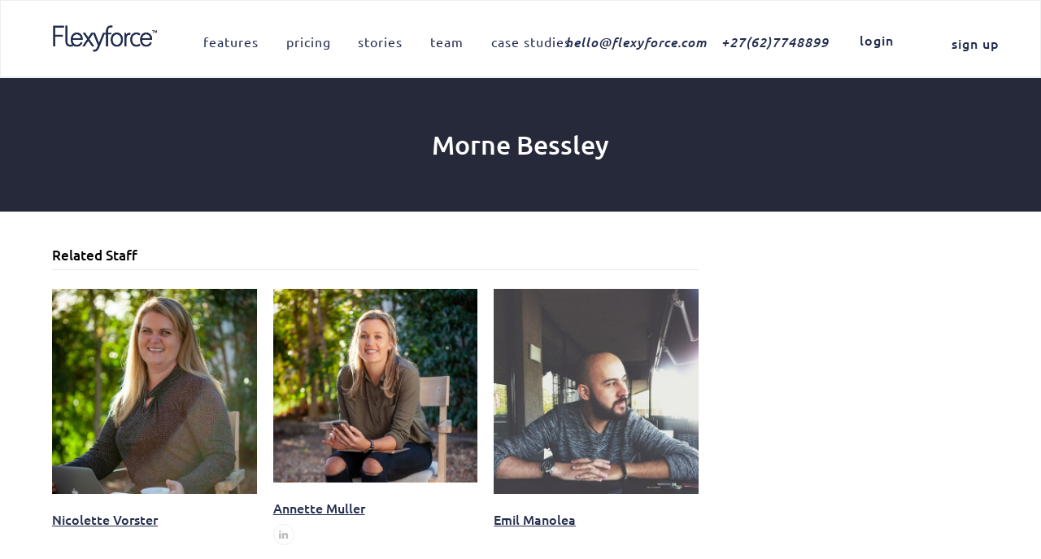

--- FILE ---
content_type: text/html; charset=UTF-8
request_url: https://flexyforce.com/staff-member/morne-bessley/
body_size: 18799
content:
<!DOCTYPE html>
<html lang="en-US" itemscope itemtype="http://schema.org/WebPage">
<head>
<meta charset="UTF-8">
<link rel="preload" href="https://flexyforce.com/wp-content/cache/fvm/min/flexyforce.com/1724659512-936c424413b3384000cb789b61599aec8723b5be.min.css" as="style" media="all" importance="high" />
<script data-cfasync="false">function fvmuag(){var e=navigator.userAgent;if(e.match(/x11.*ox\/54|id\s4.*us.*ome\/62|oobo|ight|tmet|eadl|ngdo|PTST/i))return!1;if(e.match(/x11.*me\/86\.0/i)){var r=screen.width;if("number"==typeof r&&1367==r)return!1}return!0}</script>
<link rel="stylesheet" href="https://flexyforce.com/wp-content/cache/fvm/min/flexyforce.com/1724659512-936c424413b3384000cb789b61599aec8723b5be.min.css" media="all" />
<link rel="profile" href="http://gmpg.org/xfn/11">
<script data-cfasync="false" data-pagespeed-no-defer type="text/javascript">//<![CDATA[
	var gtm4wp_datalayer_name = "dataLayer";
	var dataLayer = dataLayer || [];
//]]>
</script>
<meta name="viewport" content="width=device-width, initial-scale=1">
<meta http-equiv="X-UA-Compatible" content="IE=edge" />
<title>Morne Bessley | Flexyforce.com</title>
<meta name="robots" content="index, follow, max-snippet:-1, max-image-preview:large, max-video-preview:-1" />
<link rel="canonical" href="https://flexyforce.com/staff-member/morne-bessley/" />
<meta property="og:locale" content="en_US" />
<meta property="og:type" content="article" />
<meta property="og:title" content="Morne Bessley | Flexyforce.com" />
<meta property="og:url" content="https://flexyforce.com/staff-member/morne-bessley/" />
<meta property="og:site_name" content="Flexyforce.com" />
<meta property="article:publisher" content="https://www.facebook.com/flexypeople/" />
<meta property="article:modified_time" content="2019-07-15T15:10:02+00:00" />
<meta property="og:image" content="https://flexyforce.com/wp-content/uploads/2018/03/Morne-Bessley.png" />
<meta property="og:image:width" content="1080" />
<meta property="og:image:height" content="1080" />
<meta name="twitter:card" content="summary_large_image" />
<meta name="twitter:creator" content="@flexypeople" />
<meta name="twitter:site" content="@flexypeople" />
<script type="application/ld+json" class="yoast-schema-graph">{"@context":"https://schema.org","@graph":[{"@type":"Organization","@id":"https://flexyforce.com/#organization","name":"Flexyforce","url":"https://flexyforce.com/","sameAs":["https://www.facebook.com/flexypeople/","https://www.instagram.com/flexy_adventures/","https://www.linkedin.com/company/flexy-","https://twitter.com/flexypeople"],"logo":{"@type":"ImageObject","@id":"https://flexyforce.com/#logo","inLanguage":"en-US","url":"https://flexyforce.com/wp-content/uploads/2018/02/Flexy-Logo-in-Favicon-03.png","width":417,"height":417,"caption":"Flexyforce"},"image":{"@id":"https://flexyforce.com/#logo"}},{"@type":"WebSite","@id":"https://flexyforce.com/#website","url":"https://flexyforce.com/","name":"Flexyforce.com","description":"Software to manage contractors such as freelancers, gig workers and outsourced service providers.","publisher":{"@id":"https://flexyforce.com/#organization"},"potentialAction":[{"@type":"SearchAction","target":"https://flexyforce.com/?s={search_term_string}","query-input":"required name=search_term_string"}],"inLanguage":"en-US"},{"@type":"ImageObject","@id":"https://flexyforce.com/staff-member/morne-bessley/#primaryimage","inLanguage":"en-US","url":"https://flexyforce.com/wp-content/uploads/2018/03/Morne-Bessley.png","width":1080,"height":1080},{"@type":"WebPage","@id":"https://flexyforce.com/staff-member/morne-bessley/#webpage","url":"https://flexyforce.com/staff-member/morne-bessley/","name":"Morne Bessley | Flexyforce.com","isPartOf":{"@id":"https://flexyforce.com/#website"},"primaryImageOfPage":{"@id":"https://flexyforce.com/staff-member/morne-bessley/#primaryimage"},"datePublished":"2017-07-10T10:50:10+00:00","dateModified":"2019-07-15T15:10:02+00:00","breadcrumb":{"@id":"https://flexyforce.com/staff-member/morne-bessley/#breadcrumb"},"inLanguage":"en-US","potentialAction":[{"@type":"ReadAction","target":["https://flexyforce.com/staff-member/morne-bessley/"]}]},{"@type":"BreadcrumbList","@id":"https://flexyforce.com/staff-member/morne-bessley/#breadcrumb","itemListElement":[{"@type":"ListItem","position":1,"item":{"@type":"WebPage","@id":"https://flexyforce.com/","url":"https://flexyforce.com/","name":"Home"}},{"@type":"ListItem","position":2,"item":{"@type":"WebPage","@id":"https://flexyforce.com/staff-member/morne-bessley/","url":"https://flexyforce.com/staff-member/morne-bessley/","name":"Morne Bessley"}}]}]}</script>
<style id='rs-plugin-settings-inline-css'>#rs-demo-id {}</style>
<script src='https://flexyforce.com/wp-includes/js/jquery/jquery.js?ver=1.12.4-wp' id='jquery-core-js'></script>
<script id='plyr-js-js-extra'>
var easy_video_player = {"plyr_iconUrl":"https:\/\/flexyforce.com\/wp-content\/plugins\/easy-video-player\/lib\/plyr.svg","plyr_blankVideo":"https:\/\/flexyforce.com\/wp-content\/plugins\/easy-video-player\/lib\/blank.mp4"};
</script>
<script src='https://flexyforce.com/wp-content/plugins/easy-video-player/lib/plyr.js?ver=7aff2cb9e2f637b06d1a7fc92d5c1fe1' id='plyr-js-js'></script>
<script src='https://flexyforce.com/wp-content/plugins/revslider/public/assets/js/jquery.themepunch.tools.min.js?ver=5.4.8.3' id='tp-tools-js'></script>
<script src='https://flexyforce.com/wp-content/plugins/revslider/public/assets/js/jquery.themepunch.revolution.min.js?ver=5.4.8.3' id='revmin-js'></script>
<script>
!function(f,b,e,v,n,t,s)
{if(f.fbq)return;n=f.fbq=function(){n.callMethod?
n.callMethod.apply(n,arguments):n.queue.push(arguments)};
if(!f._fbq)f._fbq=n;n.push=n;n.loaded=!0;n.version='2.0';
n.queue=[];t=b.createElement(e);t.async=!0;
t.src=v;s=b.getElementsByTagName(e)[0];
s.parentNode.insertBefore(t,s)}(window,document,'script',
'https://connect.facebook.net/en_US/fbevents.js');
fbq('init', '1954877107980487');
fbq('track', 'PageView');
</script>
<script>
  (function (s, e, n, d, er) {
    s['Sender'] = er;
    s[er] = s[er] || function () {
      (s[er].q = s[er].q || []).push(arguments)
    }, s[er].l = 1 * new Date();
    var a = e.createElement(n),
        m = e.getElementsByTagName(n)[0];
    a.async = 1;
    a.src = d;
    m.parentNode.insertBefore(a, m)
  })(window, document, 'script', 'https://cdn.sender.net/accounts_resources/universal.js', 'sender');
  sender('95f39c969c1620')
</script>
<noscript><img height="1" width="1" src="https://www.facebook.com/tr?id=1954877107980487&ev=PageView&noscript=1"/></noscript>
<script data-cfasync="false" data-pagespeed-no-defer type="text/javascript">//<![CDATA[
	var dataLayer_content = {"pagePostType":"staff","pagePostType2":"single-staff","pagePostAuthor":"Annette Muller"};
	dataLayer.push( dataLayer_content );//]]>
</script>
<script data-cfasync="false">//<![CDATA[
(function(w,d,s,l,i){w[l]=w[l]||[];w[l].push({'gtm.start':
new Date().getTime(),event:'gtm.js'});var f=d.getElementsByTagName(s)[0],
j=d.createElement(s),dl=l!='dataLayer'?'&l='+l:'';j.async=true;j.src=
'//www.googletagmanager.com/gtm.'+'js?id='+i+dl;f.parentNode.insertBefore(j,f);
})(window,document,'script','dataLayer','GTM-MNCLL5J');//]]>
</script>
<script>
			document.documentElement.className = document.documentElement.className.replace( 'no-js', 'js' );
		</script>
<style>.no-js img.lazyload{display:none}figure.wp-block-image img.lazyloading{min-width:150px}.lazyload,.lazyloading{opacity:0}.lazyloaded{opacity:1;transition:opacity 400ms;transition-delay:0ms}</style>
<link rel="icon" href="https://flexyforce.com/wp-content/uploads/2018/08/fl-logo.png" sizes="32x32">
<link rel="shortcut icon" href="https://flexyforce.com/wp-content/uploads/2018/08/fl-logo.png">
<script async src="https://www.googletagmanager.com/gtag/js?id=UA-79262830-1"></script>
<script>
  window.dataLayer = window.dataLayer || [];
  function gtag(){dataLayer.push(arguments);}
  gtag('js', new Date());
  gtag('config', 'UA-79262830-1');
</script>
<noscript><style>body .wpex-vc-row-stretched, body .vc_row-o-full-height { visibility: visible; }</style></noscript>
<script type="text/javascript">function setREVStartSize(e){									
						try{ e.c=jQuery(e.c);var i=jQuery(window).width(),t=9999,r=0,n=0,l=0,f=0,s=0,h=0;
							if(e.responsiveLevels&&(jQuery.each(e.responsiveLevels,function(e,f){f>i&&(t=r=f,l=e),i>f&&f>r&&(r=f,n=e)}),t>r&&(l=n)),f=e.gridheight[l]||e.gridheight[0]||e.gridheight,s=e.gridwidth[l]||e.gridwidth[0]||e.gridwidth,h=i/s,h=h>1?1:h,f=Math.round(h*f),"fullscreen"==e.sliderLayout){var u=(e.c.width(),jQuery(window).height());if(void 0!=e.fullScreenOffsetContainer){var c=e.fullScreenOffsetContainer.split(",");if (c) jQuery.each(c,function(e,i){u=jQuery(i).length>0?u-jQuery(i).outerHeight(!0):u}),e.fullScreenOffset.split("%").length>1&&void 0!=e.fullScreenOffset&&e.fullScreenOffset.length>0?u-=jQuery(window).height()*parseInt(e.fullScreenOffset,0)/100:void 0!=e.fullScreenOffset&&e.fullScreenOffset.length>0&&(u-=parseInt(e.fullScreenOffset,0))}f=u}else void 0!=e.minHeight&&f<e.minHeight&&(f=e.minHeight);e.c.closest(".rev_slider_wrapper").css({height:f})					
						}catch(d){console.log("Failure at Presize of Slider:"+d)}						
					};</script>
<style id="wp-custom-css">.post-edit{display:none}body.page-id-6{margin-top:-2px}.hiddenmod{display:none!important}h1{font-size:48px;color:#232D4E}h2{font-size:34px;line-height:1.3em}p{font-weight:300}ul,li,fieldset,form,label,legend,table,caption,tbody,tfoot,thead,article,aside,canvas,details,embed,figure,figcaption,footer,header,hgroup,menu,nav,output,ruby,section,summary,time,mark,audio,video{font-weight:300}body a{text-decoration:underline}p a{color:#58DAB5}body ol,body ul{list-style-position:outside;list-style-type:disc;margin-left:15px;margin-bottom:15px}.underline{border-bottom:1px solid #AFB0B5;display:inline-block;line-height:1}.underline a:hover{text-decoration:none}.vc_grid-filter.vc_grid-filter-size-md .vc_grid-filter-item{padding:7px 20px;margin-right:10px;border:1px solid #999}.vc_grid-filter.vc_grid-filter-color-grey>.vc_grid-filter-item.vc_active,.vc_grid-filter.vc_grid-filter-color-grey>.vc_grid-filter-item:hover{background-color:#3D4051;color:#fff!important}.page-header-title{color:#fff!important}@media screen and (min-width:480px){.text-pad-left{padding-left:80px}}.vc_gitem-zone{overflow:visible}#overlay-header-wrap #site-header.shrink-sticky-header{border:none!important}#site-header.fixed-scroll{border:1px solid #eee}.wpex-sticky-header-holder.not-sticky{border-bottom:0 solid #dee1e7}#site-header-sticky-wrapper.is-sticky #site-header{-webkit-box-shadow:0 0 90px rgba(98,102,121,.08);-moz-box-shadow:0 0 90px rgba(98,102,121,.08);box-shadow:0 0 90px rgba(98,102,121,.08)}.join #site-navigation .dropdown-menu .link-inner{font-weight:500!important}.sticky-header-shrunk #site-header-inner{height:auto!important}.is-sticky #site-header.overlay-header #site-header-inner{padding-top:10px!important;padding-bottom:10px!important}.sticky-header-shrunk.overlay-header-logo{margin-top:-30px!important}.is-sticky .navbar-style-one{margin-top:-27px}.navbar-style-one .dropdown-menu>li>a{height:50px;line-height:50px}.navbar-style-one .dropdown-menu>li>a>span.link-inner{padding:16px 25px}.is-sticky .navbar-style-one .dropdown-menu>li>a{height:40px;line-height:40px;color:#3d4051}#site-navigation .dropdown-menu>li.menu-item-type-custom a .link-inner{font-weight:500}.is-sticky #site-navigation{margin-top:5px}.navbar-style-one{width:86%;right:auto!important;left:185px!important}.link-inner{text-transform:lowercase!important}.login a,.join a{font-size:12px!important;text-transform:uppercase!important;font-weight:500!important}.login{border-radius:5px;margin-right:20px;right:120px;position:absolute!important}.callsupport a{font-style:italic}.emailsupport a{font-style:italic;text-transform:none!important}.emailsupport{border-radius:5px;margin-right:20px;right:350px;text-transform:none!important;position:absolute!important}.callsupport{border-radius:5px;margin-right:20px;right:200px;position:absolute!important}.login a{text-transform:uppercase!important}.is-sticky .login:hover{border-color:#3d4051}#site-navigation .dropdown-menu>.join{right:0;position:absolute!important}#site-navigation .dropdown-menu>.join a{background-color:#2ea786;border:1px solid #2ea786;border-radius:5px;color:#ffffff!important;text-transform:uppercase!important;font-weight:500!important}#site-navigation .dropdown-menu>.join a:hover{background-color:#2ea786;border:1px solid #2ea786}.is-sticky .join:hover{border-radius:5px;border-color:#3d4051}.sidr-class-login a{border:1px solid #ffffff!important;display:inline-block!important;border-radius:40px;padding:10px 35px!important;margin-left:20px;margin-bottom:.9em!important;margin-top:.9em!important}.sidr-class-login a:hover{background-color:#52DBC9;color:#ffffff!important;border:1px solid #52DBC9!important}.sidr-class-join a{background-color:#52DBC9;border:1px solid #ffffff!important;display:inline-block!important;border-radius:40px;padding:10px 35px!important;margin-left:20px;margin-bottom:.9em!important;margin-top:.9em!important}.sidr-class-join a:hover{background-color:transparent;color:#ffffff!important;border:1px solid #52DBC9!important}.sidr-class-login a{width:240px;text-align:center}.sidr-class-join a{width:240px;text-align:center}.navbar-style-one .dropdown-menu>li>a>span.link-inner{padding:.5em 16px;font-weight:500;letter-spacing:1px}.navbar-style-one{margin-top:-21px}.post-template-default .navbar-style-one,.page-id-11 .navbar-style-one,.page-id-13 .navbar-style-one,.page-id-15 .navbar-style-one,.page-id-17 .navbar-style-one{margin-top:-21px}.sidr-class-dropdown-menu>li{list-style:none}#site-header.header-one.wpex-full-width,#site-header.header-five.wpex-full-width{padding-left:87px!important;padding-right:90px!important}@media(max-width:779px){#site-header.overlay-header #site-header-inner{padding-top:20px!important}}#mobile-menu{margin-top:0!important;top:auto!important}.vcex-multi-buttons .theme-button,.vcex-multi-buttons .theme-txt-link{line-height:1!important;border-radius:5px!important;font-weight:500;font-size:16px;text-transform:uppercase;color:white!important}.vc_btn3.vc_btn3-color-juicy-pink,.vc_btn3.vc_btn3-color-juicy-pink.vc_btn3-style-flat{text-decoration:underline!important;font-weight:500}.vc_general.vc_btn3{-webkit-transition:none!important;transition:none!important}.vc_general.vc_btn3 .fa-long-arrow-right::before{content:"\f178";background-image:url(https://flexyforce.com/wp-content/uploads/2018/02/arrow-bg.png);display:block;background-repeat:no-repeat;background-size:cover;height:20px;width:20px;margin-top:-5px;padding-left:12px;padding-top:3px}.double-btn .tp-mask-wrap a{background-color:#52dbb5!important;transition:all 0.3s ease;font-weight:500!important;padding:16px 25px!important;min-width:50px!important}.double-btn .tp-mask-wrap::after{content:"";position:absolute;border:1px solid #fff;background-color:#52dbb5;top:-5px;bottom:-5px;left:5px;right:5px;transition:all 0.2s ease}.double-btn .tp-mask-wrap a{background-color:#52dbb5!important;transition:all 0.3s ease;font-weight:500!important;padding:16px 25px!important;min-width:50px!important}.double-btn .tp-mask-wrap::after{content:"";position:absolute;border:1px solid #fff;background-color:#52dbb5;top:-5px;bottom:-5px;left:5px;right:5px;transition:all 0.2s ease}.double-btn .tp-mask-wrap:hover a,.double-btn .tp-mask-wrap:hover::after{background-color:#ffffff!important;border-color:#3d4051!important;color:#3d4051!important;transition:all 0.2s ease}.vc_btn3.vc_btn3-style-outline,.vc_btn3.vc_btn3-style-outline-custom,.vc_btn3.vc_btn3-style-outline-custom:focus,.vc_btn3.vc_btn3-style-outline-custom:hover,.vc_btn3.vc_btn3-style-outline:focus,.vc_btn3.vc_btn3-style-outline:hover{border-width:1px}.vc_general.vc_btn3.vc_btn3-style-outline-custom{background-color:transparent;position:relative;border:1px solid #000;text-align:center;display:inline-block;font-size:14px;font-weight:400;letter-spacing:1px;padding:16px 25px;margin-top:6px}.vc_general.vc_btn3.vc_btn3-style-outline-custom::after{content:'';position:absolute;top:-6px;left:3px;right:3px;bottom:-6px;background-color:transparent;border:1px solid #000;z-index:-1}.vc_general.vc_btn3.vc_btn3-style-outline-custom:hover,.vc_general.vc_btn3.vc_btn3-style-outline-custom:focus{background-color:#52dbb5!important;border:1px solid #ffffff!important;opacity:.85}.vc_general.vc_btn3.vc_btn3-style-outline-custom:hover::after,.vc_general.vc_btn3.vc_btn3-style-outline-custom:focus::after{background-color:#52dbb5;border:1px solid #fff;opacity:.85}.double-btn-white .vc_general.vc_btn3.vc_btn3-style-outline-custom::after{border:1px solid #fff}.white-btn .vc_btn3-style-outline-custom{background-color:#ffffff!important}.white-btn .vc_btn3-style-outline-custom:hover{background-color:#52dbb5}.grey-btn .vc_btn3-style-outline-custom{background-color:#f8f9fa!important}#logo-scroller .wpex-carousel-entry-media,.logo-scroller .wpex-carousel-entry-media{max-width:120px!important}.faq{z-index:0}.theme-button.purple,.color-button.purple{background:#58dab5;color:#23282D}.theme-button.purple:hover,.color-button.purple:hover{background:#58dab5}.theme-button.green,.color-button.green{background:#58dab5}.theme-button.green:hover,.active>.theme-button.green,.theme-button.active.green{background:#3fb190}.theme-button-inner{font-family:"Ubuntu"}.bordered-btn.theme-button.outline{background-color:#ffffff!important;border:1px solid #3d4051!important;color:#3d4051!important;font-weight:400!important;font-size:14px!important}.bordered-btn.theme-button.outline::after{content:"";background-color:#fff;border:1px solid #3d4051;position:absolute;top:-6px;left:4px;right:4px;bottom:-6px;z-index:-1}.bordered-btn.theme-button.outline:hover,.bordered-btn.theme-button.outline:hover::after{background-color:#52dbb5!important;border:1px solid #ffffff!important;color:#ffffff!important}.bordered-btn{position:relative}.bordered-btn-bg .vc_column_container{position:relative;z-index:2}.theme-button.outline.btn-inverted{background-color:#52dbb5!important;border:1px solid #ffffff!important;color:#ffffff!important;font-weight:400!important;font-size:14px!important}.theme-button.outline.btn-inverted::after{content:"";background-color:#52dbb5;border:1px solid #fff;position:absolute;top:-6px;left:4px;right:4px;bottom:-6px;z-index:-1}.theme-button.outline.btn-inverted:hover,.theme-button.outline.btn-inverted:hover::after{background-color:#fff!important;border:1px solid #3d4051!important;color:#3d4051!important}#rev_slider_1_1 .zeus .tp-bullet{transition:opacity 0.3s ease;width:7px;height:7px;border:1px solid rgb(255,255,255)}.tp-bullet.selected,.tp-bullet:hover{border:3px solid rgb(255,255,255)!important;margin-left:-2px}.home-hero-banner .vcex-multi-buttons .theme-button,.home-hero-banner .vcex-multi-buttons .theme-txt-link{font-weight:500;text-transform:uppercase!important;font-size:16px}.home-featured-content.first{margin-top:0;margin-bottom:0;padding-top:40px;padding-bottom:20px}.home-featured-content.second{margin-top:0;margin-bottom:0;padding-top:60px;padding-bottom:60px}.home-featured-content .rightside{margin-top:0;margin-bottom:0;margin-left:40px;padding-top:30px;padding-right:40px;padding-left:10px;max-width:660px}.home-featured-content .leftside{margin-top:0;margin-bottom:0;padding-bottom:50px;max-width:660px}.home-featured-content .tagtext a{background:#3d4051;color:#fff;font-size:13px;padding:8px 10px;display:inline-block;margin-bottom:25px!important;line-height:18px;font-weight:400}.home-featured-content .tagtext a{text-decoration:none;opacity:.9}.home-featured-content.second .descriptext{margin-bottom:100px}.home-featured-content .heading-text p{font-size:30px;color:#646776;line-height:40px;text-align:left;font-weight:500;font-style:normal;margin-bottom:20px!important}.home-intro{margin-top:0;margin-bottom:0;padding-top:180px;padding-bottom:40px}.featured-post-img-left{margin-top:0;margin-bottom:0;padding-top:40px;padding-bottom:80px}.featured-post-img-right{margin-top:0;margin-bottom:0;padding-top:80px;padding-bottom:100px}.featured-home-post .vc_gitem-post-meta-field-Post{color:#fff;background-color:#14151A;display:inline-block;padding:5px 10px;margin-bottom:20px}.featured-home-post .vc_gitem-post-data-source-post_title h3{font-size:30px;line-height:40px;text-align:left;font-weight:700;font-style:normal;margin-bottom:40px}.featured-home-post .vc_gitem-row-position-top{max-width:660px;padding:70px 40px 70px 60px;margin-left:40px}.featured-home-post .vcex-post-terms{margin-bottom:25px}.featured-home-post .vc_btn3.vc_btn3-color-juicy-pink,.featured-home-post .vc_btn3.vc_btn3-color-juicy-pink.vc_btn3-style-flat{color:#191b25;background-color:transparent;padding:0 50px 0 0;margin-left:-30px}.featured-home-post .vc_gitem-post-data-source-post_excerpt{margin-bottom:100px}.featured-home-post .vc_btn3.vc_btn3-color-juicy-pink:hover,.featured-home-post .vc_btn3.vc_btn3-color-juicy-pink.vc_btn3-style-flat:hover{color:#4bd6af;background-color:transparent;padding:0 50px 0 0;margin-left:-30px}.featured-home-post-two .vc_gitem-post-meta-field-Post{color:#fff;background-color:#14151A;display:inline-block;padding:5px 10px;margin-bottom:20px}.featured-home-post-two .vc_gitem-post-data-source-post_title h3{font-size:30px;line-height:40px;text-align:left;font-weight:700;font-style:normal;margin-bottom:40px}.featured-home-post-two .vc_gitem-row-position-top{max-width:660px;padding:70px 40px 70px 0}.featured-home-post-two .vcex-post-terms{margin-bottom:25px}.featured-home-post-two .vc_btn3.vc_btn3-color-juicy-pink,.featured-home-post-two .vc_btn3.vc_btn3-color-juicy-pink.vc_btn3-style-flat{color:#191b25;background-color:transparent;padding:0 50px 0 0;margin-left:-30px}.featured-home-post-two .vc_gitem-post-data-source-post_excerpt{margin-bottom:100px}.featured-home-post-two .vc_btn3.vc_btn3-color-juicy-pink:hover,.featured-home-post-two .vc_btn3.vc_btn3-color-juicy-pink.vc_btn3-style-flat:hover{color:#4bd6af;background-color:transparent;padding:0 50px 0 0;margin-left:-30px}.vcex-post-terms .theme-button{background:#3d4051;border-radius:0;font-size:12px;padding:6px 10px;font-family:"Ubuntu"!important;font-weight:400!important}.team-demands{margin-top:0;margin-bottom:0;padding-top:100px;padding-bottom:100px}.home-pricing-plans{color:inherit;margin-left:auto!important;margin-right:auto!important}@media screen and (min-width:677px){.home-pricing-plans.vc_row.vc_column-gap-20{padding-left:25px;padding-right:25px}}.limited .vc_column-inner{margin-bottom:0!important}.home-pricing-plans .vc_column-inner .wpb_wrapper{height:100%;position:relative;z-index:0}.home-pricing-plans .vc_column-inner .wpb_text_column{padding:25px 30px 25px 25px;border:1px solid #ced4df;margin:0;min-height:100%}.home-pricing-plans .vc_column-inner .title{color:#252836;font-size:27px;font-weight:700;line-height:35pt;margin-bottom:60px}.freelancer-blocks .vc_column-inner .wpb_text_column{padding:25px 25px 25px 35px;border:none}.bordered-btn{padding:16px 25px!important}.title1{font-size:16px!important;line-height:1.5em!important;margin-bottom:20px!important}.home-pricing-plans .vc_column-inner .description{color:#6c7081;font-size:16px;font-weight:300;line-height:2em}.top-stories-row{margin-top:0;margin-bottom:0;padding-top:100px;padding-bottom:100px}.home-top-stories .vc_gitem-row-position-top{max-width:660px;padding:80px 40px 80px 60px;margin-left:40px}.home-top-stories .vc_grid-filter.vc_grid-filter-center{text-align:left}.home-top-stories .vcex-post-terms .theme-button{margin:0 5px 5px 0;color:#fff;background-color:#252836;border-radius:0;text-transform:lowercase;font-size:14px;padding:5px 15px;margin-bottom:30px}.home-top-stories .vc_gitem-post-data-source-post_title{color:#252836;font-size:60px;font-weight:700;line-height:1;margin-bottom:20px}.home-top-stories .subtitle{font-size:40px;color:#14151A;line-height:50px;text-align:left;font-weight:700;font-style:normal;margin-bottom:20px}.home-top-stories .vc_gitem-post-category-name{margin:0;color:#fff;background-color:#252836;border-radius:0;text-transform:lowercase;font-size:14px;margin-bottom:30px;padding:5px 15px!important}.member-name{margin-bottom:11px!important}.oneliner{margin-left:7px}.vc_gitem-post-data-source-post_author{color:#858899;font-size:14px}.home-top-stories .vc_gitem-post-category-name:hover{color:#ffffff!important;opacity:.9}.home-top-stories .vcex-post-terms{margin-bottom:70px}.home-top-stories .vc_gitem-post-data-source-post_excerpt{margin-bottom:80px}.home-top-stories .vcex-post-terms .theme-button{margin:0 5px 5px 0;color:#858899;background-color:transparent;border-radius:0;text-transform:uppercase;font-size:14px;padding:5px}.home-top-stories .vc_btn3.vc_btn3-color-juicy-pink,.home-top-stories .vc_btn3.vc_btn3-color-juicy-pink.vc_btn3-style-flat{color:#191b25;background-color:transparent;padding:0 50px 0 0;margin-left:-30px}.vc_gitem-post-data-source-post_author{color:#52dbb5!important;font-size:15px!important}.authorname{color:#52dbb5!important;font-size:15px!important}.home-top-stories .vc_btn3.vc_btn3-color-juicy-pink:hover,.home-top-stories .vc_btn3.vc_btn3-color-juicy-pink.vc_btn3-style-flat:hover{color:#4bd6af;background-color:transparent;border:none}.business-strategies{max-width:1250px;margin-left:auto;margin-right:auto}.business-strategies .vc-gitem-zone-height-mode-auto::before{background-color:rgba(0,0,0,.4)}.business-strategies .vc-gitem-zone-height-mode-auto:hover::before{background-color:rgba(0,0,0,.5)}.business-strategies a.vc_gitem-link{color:#fff;font-size:24px;line-height:20px!important}.business-strategies .vc_gitem-post-data-source-post_author a{color:#858899!important;font-size:14px!important}.business-strategies .vcex-post-terms a{background-color:#646776;text-transform:uppercase;font-size:14px;font-weight:500}.staff-page-grid .vc_grid.vc_row .vc_grid-item{float:left}.featured-staff-row{margin-top:0;margin-bottom:0;padding-top:40px;padding-bottom:40px}.home-featured-staff .vc_gitem-row-position-top{max-width:550px;padding-top:120px}.home-featured-staff .member-name{color:#252836;font-size:70px;max-width:300px;font-weight:700;line-height:80px;margin-bottom:20px}.home-featured-staff .member-position{font-size:13px;color:#14151A;text-transform:uppercase;margin-bottom:100px;font-weight:500}.home-featured-staff .vcex-post-terms .theme-button{margin:0 5px 5px 0;color:#fff;background-color:#252836;border-radius:0;text-transform:lowercase;font-size:14px;padding:5px 15px;margin-bottom:30px}.home-featured-staff .vc_gitem-post-data-source-post_title{font-size:40px;line-height:50px;text-align:left;font-weight:700;font-style:normal;margin-bottom:70px}.home-featured-staff .vc_gitem-post-data-source-post_excerpt{margin-bottom:100px}.home-featured-staff .vc_btn3.vc_btn3-color-juicy-pink,.home-featured-staff .vc_btn3.vc_btn3-color-juicy-pink.vc_btn3-style-flat{color:#191b25;background-color:transparent;padding:0 50px 0 0;margin-left:-30px}.home-featured-staff .vc_btn3.vc_btn3-color-juicy-pink:hover,.home-featured-staff .vc_btn3.vc_btn3-color-juicy-pink.vc_btn3-style-flat:hover{color:#4bd6af;background-color:transparent;padding:0 50px 0 0;margin-left:-30px}.wpb-js-composer .vc_tta.vc_tta-style-outline .vc_tta-panel-heading{border-color:#dadbdf!important}.wpb-js-composer .vc_tta-color-mulled-wine.vc_tta-style-classic .vc_tta-panel .vc_tta-panel-title>a{color:#64677D!important}.wpb-js-composer .vc_tta.vc_tta-accordion .vc_tta-controls-icon-position-right.vc_tta-panel-title>a{font-family:"Ubuntu"!important;color:#646776!important;font-size:15px;padding-top:20px;padding-bottom:20px}.wpb-js-composer .pricing.vc_tta.vc_general{max-width:800px;margin:0 auto}.wpb-js-composer .pricing.vc_tta-color-vista-blue.vc_tta-style-flat .vc_tta-panel .vc_tta-panel-heading{background-color:transparent;border-radius:10px}.wpb-js-composer .pricing.vc_tta-color-vista-blue.vc_tta-style-flat .vc_tta-panel .vc_tta-panel-heading:focus,.wpb-js-composer .pricing.vc_tta-color-vista-blue.vc_tta-style-flat .vc_tta-panel .vc_tta-panel-heading:hover{background-color:transparent}.wpb-js-composer .pricing.vc_tta.vc_tta-accordion .vc_tta-controls-icon-position-right.vc_tta-panel-title>a{border-color:#f2f2f2;background-color:#f2f2f2;color:#666;font-size:16px;line-height:20px;font-weight:700;border-radius:10px!important}.wpb-js-composer .pricing.vc_tta-color-vista-blue.vc_tta-style-flat .vc_tta-panel.vc_active .vc_tta-panel-title>a{background-color:#58dab5;border-color:#58dab5;color:#fff!important;font-size:16px;line-height:20px;font-weight:700}.wpb-js-composer .pricing.vc_tta-color-vista-blue.vc_tta-style-flat .vc_tta-panel .vc_tta-panel-title>a .vc_tta-title-text{font-family:"Ubuntu";font-weight:700}.wpb-js-composer .pricing.vc_tta.vc_general .vc_tta-panel.vc_active .vc_tta-panel-body{display:block;padding-bottom:40px}.wpb-js-composer .pricing.vc_tta-color-vista-blue.vc_tta-style-flat .vc_tta-panel.vc_active .vc_tta-controls-icon::before{border-color:#fff}.wpb-js-composer .pricing.vc_tta-color-vista-blue.vc_tta-style-flat .vc_tta-panel .vc_tta-controls-icon::before{border-color:#646776}.wpb-js-composer .vc_tta.vc_tta-accordion .vc_tta-controls-icon-position-right.vc_tta-panel-title>a{padding-right:42px}.wpb-js-composer .vc_tta.vc_general.vc_tta-o-all-clickable .vc_tta-panel .vc_tta-panel-title>a:hover{color:#444}.wpb-js-composer .vc_tta-color-mulled-wine.vc_tta-style-outline .vc_tta-panel .vc_tta-panel-body{background-color:#ffffff!important;border-color:#dadbdf!important}.stepsys{max-width:1400px;margin:0 auto!important}.team-demands .vc_column-inner .order{color:#52dbb5;font-size:34px;font-weight:400;line-height:30pt;padding-left:15px;margin-bottom:20px!important}.team-demands .vc_column-inner .title{color:#646776;font-size:27px;font-weight:700;line-height:33px;margin-bottom:30px}.team-demands .vc_column-inner .description{font-size:12px;line-height:1.7em}.wpb-js-composer .vc_tta.vc_general .vc_tta-tab>a{color:inherit;font-size:17px;line-height:20px;font-weight:600}.pricing-table{max-width:1400px;margin:0 auto 200px auto!important}.pricing-plans .vc_column-inner{position:relative;z-index:0}.vc_tta-title-text{font-family:"Ubuntu";font-weight:400}.limited{box-shadow:none!important;background:#f8f9fa!important}@media(max-width:1100px){.limited{margin-top:0!important}}.limited .vc_column-inner{border-color:#d5d9e2!important}.limited:before{font-family:"Ubuntu"!important;font-weight:400}.limited.pricing-plans .vc_column-inner h3,.limited .tag-items p,.limited .features h4{color:#646776!important}.limited .features{min-height:260px!important}.limited.pricing-plans .vc_column-inner h2{color:#52dbb5!important}.wpb-js-composer .vc_tta-color-grey.vc_tta-style-modern.vc_tta-tabs .vc_tta-panels{background:#f8f9fa!important}.wpb-js-composer .vc_tta-color-grey.vc_tta-style-modern .vc_tta-tab>a{background:#d5d9e2!important}.wpb-js-composer .vc_tta-color-grey.vc_tta-style-modern .vc_tta-tab.vc_active>a{background:#f8f9fa!important}.pricing-plans .vc_column-inner{border:1px solid #ced4df;padding:30px 45px 30px 45px!important;position:relative}.pricing-plans .vc_column-inner>.wpb_wrapper{height:calc(100% - 60px);display:flex;flex-direction:column;justify-content:space-between;position:absolute;width:calc(100% - 90px)}#freelancers .pricing-plans .vc_column-inner>.wpb_wrapper{position:relative;width:auto}#freelancers .pricing-head{min-height:85px}.pricing-plans .vc_column-inner .pricing-head{flex:0}.pricing-plans .vc_column-inner .features{flex:1}.pricing-plans .vc_column-inner .price-amount{flex:0;min-height:90px!important;display:flex;justify-content:center;align-items:center}.pricing-plans .vc_column-inner .price-amount del{color:#d5d9e2}.pricing-plans .vc_column-inner .theme-button-wrap{flex:0;min-height:100px;display:flex;justify-content:center;align-items:center}.pricing-plans .vc_column-inner .tag-items{flex:0}.pricing-plans .vc_column-inner .price-amount h2{margin-top:5px}.pricing-plans .vc_column-inner:hover{border:1px solid #555a5f;cursor:pointer}.pricing-plans .vc_column-inner h3{text-align:center;font-size:30px;margin:0 0 30px 0;line-height:50px}.pricing-plans .tag-items{font-size:12px;text-align:center;padding:10px 0 0}#freelancers .pricing-plans .features{margin-top:10px}#freelancers .pricing-plans .freelance-type p{min-height:60px}@media(max-width:1425px){#freelancers .pricing-plans .freelance-type p{min-height:90px}#freelancers .pricing-plans .features{min-height:350px}}@media(max-width:1250px){#freelancers .pricing-plans .features{min-height:400px}}@media(max-width:1200px){#freelancers .pricing-plans .freelance-type p{min-height:60px}#freelancers .pricing-plans .features{min-height:280px}}.pricing-plans .features p{font-size:12px;line-height:1.5em}.pricing-plans ul{margin-left:0}.pricing-plans .features.consult{min-height:500px}.pricing-plans .vc_column-inner h4{font-size:16px;font-weight:400;margin:15px 0 0 0}.pricing-plans .vc_column-inner p{color:#858899}.pricing-plans .price-amount{text-align:center;color:#4bd6af;min-height:auto!important}.pricing-plans .price-amount h2::before{content:"$";font-size:25px;vertical-align:top;margin:-50px 10px 0 0!important;position:relative;top:-20px}.pricing-plans .price-amount.no-price h2::before{display:none}.pricing-plans .vc_column-inner h2{color:#4bd6af;font-size:65px;margin-bottom:20px;font-weight:400;line-height:55px}.pricing-plans .vc_btn3-container{margin:30px 0 -55px 0}.pricing-plans .vc_general.vc_btn3.vc_btn3-style-outline-custom::after{top:-6px;left:3px;right:3px;bottom:-6px}.pricing-plans .vc_general.vc_btn3.vc_btn3-style-outline-custom{background-color:#ffffff!important;padding:20px 25px}.pricing-plans .vc_general.vc_btn3.vc_btn3-style-outline-custom:hover,.pricing-plans .vc_general.vc_btn3.vc_btn3-style-outline-custom:hover::after{background-color:#4bd6af!important;opacity:1;border:1px solid #ffffff!important}#companies .vc_row.vc_row-o-equal-height>.vc_column_container,#freelancers .vc_row.vc_row-o-equal-height>.vc_column_container{flex-direction:column}.vc_grid-filter.vc_grid-filter-color-mulled_wine>.vc_grid-filter-item.vc_active,.vc_grid-filter.vc_grid-filter-color-mulled_wine>.vc_grid-filter-item:hover{background-color:#232D4E!important;border-radius:5px}.vc_grid-filter.vc_grid-filter-size-md .vc_grid-filter-item{border:1px solid #232D4E!important;border-radius:5px}.vc_gitem-animated-block{border-radius:4px}.wpb-js-composer .vc_tta.vc_general.tour-tabs .vc_tta-tab>a{padding:10px 20px}.wpb-js-composer .vc_tta.vc_general.tour-tabs .vc_tta-tab>a{border-color:#fff;background-color:#fff;color:#666;font-size:16px;line-height:20px;font-weight:700}.wpb-js-composer .vc_tta.vc_general.tour-tabs.vc_tta-color-grey.vc_tta-style-classic .vc_tta-tab.vc_active>a{border-color:#58dab5;background-color:#58dab5;color:#fff}.wpb-js-composer .vc_tta-color-grey.vc_tta-style-classic.tour-tabs .vc_tta-tab>a:focus,.wpb-js-composer .vc_tta-color-grey.vc_tta-style-classic.tour-tabs .vc_tta-tab>a:hover{background-color:#fff;border:1px solid #fff;box-shadow:0 0 7px rgba(0,0,0,.2);-webkit-box-shadow:0 0 7px rgba(0,0,0,.2)}.wpb-js-composer .vc_tta.vc_general.tour-tabs .vc_tta-icon{display:inline-block;background-color:#f4f4f4;width:35px;height:35px;border-radius:50%;position:relative;font-size:1.15em;line-height:35px;text-align:center}.wpb-js-composer .vc_tta.vc_general.tour-tabs.vc_tta-color-grey.vc_tta-style-classic .vc_tta-tab.vc_active>a .vc_tta-icon{color:#58dab5}.wpb-js-composer .vc_tta.vc_general.tour-tabs.vc_tta-color-grey.vc_tta-style-classic .vc_tta-title-text{font-family:"Ubuntu";font-weight:700;font-size:19px;line-height:35px}.wpb-js-composer .tour-tabs.vc_tta-color-grey.vc_tta-style-classic .vc_tta-panel.vc_active .vc_tta-panel-title>a{border-color:#58dab5;background-color:#58dab5;color:#fff}.wpb-js-composer .tour-tabs.vc_tta-color-grey.vc_tta-style-classic .vc_tta-panel .vc_tta-panel-title>a{color:#666;background-color:#fff;border:1px solid #fff;border-radius:5px}.wpb-js-composer .tour-tabs.vc_tta.vc_general .vc_tta-panel-title>a:focus,.wpb-js-composer .vc_tta.vc_general .vc_tta-panel-title>a:hover{box-shadow:0 0 7px rgba(0,0,0,.2)!important;-webkit-box-shadow:0 0 7px rgba(0,0,0,.2)!important}.vc-post-styling .slick-prev:before,.slick-next:before{background:#3D4051!important}.stories-page .vc_grid-filter{margin:0 0 0 10px}.vc_grid-filter.vc_grid-filter-color-mulled_wine>.vc_grid-filter-item.vc_active,.vc_grid-filter.vc_grid-filter-color-mulled_wine>.vc_grid-filter-item:hover{background-color:#646776}.author-grid-details .author-info{padding:12px 0!important}.avatar{border-radius:50%}.author-grid-details .author-position{font-size:12px}.stories-page .vc_gitem-post-data-source-post_title{color:#858899;font-size:24px;line-height:20px!important}.business-strategies .vc_gitem-post-data-source-post_author a{color:#858899!important;font-size:14px!important}.stories-page .vcex-post-terms a{margin-bottom:15px}.stories-page .vc_grid.vc_row .vc_grid-item{float:left}.stories-page .vc_grid.vc_row.vc_grid-gutter-30px .vc_grid-item{padding-bottom:0}.vc_grid-filter.vc_grid-filter-center{margin-bottom:40px}#submit{background:#3D4052}input[type="date"],input[type="time"],input[type="datetime-local"],input[type="week"],input[type="month"],input[type="text"],input[type="email"],input[type="url"],input[type="password"],input[type="search"],input[type="tel"],input[type="number"],textarea{border:1px solid #ddd!important}blockquote{font-size:28px;line-height:35px}.stories-page .vc_grid-filter.vc_grid-filter-color-grey>.vc_grid-filter-item.vc_active>span,.stories-page .vc_grid-filter.vc_grid-filter-color-grey>.vc_grid-filter-item:hover>span{color:#fff}.stories-page .vc_btn3.vc_btn3-color-juicy-pink,.stories-page .vc_btn3.vc_btn3-color-juicy-pink.vc_btn3-style-flat{color:#14151A;background-color:transparent;padding:0}.stories-page .vc_btn3.vc_btn3-color-juicy-pink:hover,.stories-page .vc_btn3.vc_btn3-color-juicy-pink.vc_btn3-style-flat:hover{color:#4bd6af;background-color:transparent;padding:0}.stories-page .vc_gitem-animated-block{padding-right:15px}.vc-post-styling .slick-prev::before,.slick-next::before{background:#3d4052!important}.staff-page-grid .content-container1{min-height:375px!important;background-color:rgba(5,5,5,.48)!important}.staff-page-grid .content-container1:hover{background-color:rgba(5,5,5,.7)!important}.stories-page .vc_column-inner .order{color:#52dbb5;font-size:65px;font-weight:400;line-height:60px;margin-bottom:30px}.stories-page-grid .content-container{min-height:380px!important;background-color:rgba(5,5,5,.6)!important}.stories-page-grid .content-container:hover{background-color:rgba(5,5,5,.7)!important}.stories-page-grid .vc_gitem-post-data-source-post_title h4{color:#fff;text-align:center!important;font-weight:500;font-size:16px}.stories-page-grid .vc_gitem-post-data-source-post_title h4{color:#fff;text-align:center;font-weight:500}.stories-page-grid .vc_gitem-post-data-source-post_title h4::after{content:"";background-color:#fff;height:2px;width:60px;display:block;margin:25px auto}.stories-page-grid .vcex-post-terms{margin:10px auto;display:none!important}header.single-story{background-repeat:no-repeat;background-size:cover;background-position:center center;position:relative;z-index:2}header.single-story .header-overlay{background-color:rgba(0,0,0,.5);display:block;height:100%;width:100%;padding:10% 0 8% 0}header.single-story .page-header-title{color:#ffffff!important;text-align:center;font-size:2em}.single-authorname{text-align:center}.single-authorname a{text-align:center!important;color:#fff!important}.single-author{text-align:center!important;margin-top:35px}.single-date{text-align:center!important;color:#fff!important}.single-story .page-header-title span::after{content:"";background-color:#fff;height:2px;width:50px;display:block;margin:20px auto 0 auto}.one-liner{min-height:130px}@media screen and (min-width:480px){.staff-page-grid .vc_grid-item-mini{padding:0 25px}.vc_custom_1520418809207{padding-left:0!important;padding-right:0!important}}.staff-page-grid{max-width:1250px;margin-left:auto;margin-right:auto}.staff-page-grid a.vc_gitem-link{color:#646776;font-size:16px;line-height:16px}.business-strategies a.vc_gitem-link{color:#fff;font-size:24px;line-height:20px!important}.staff-page-grid .member-name{color:#fff;font-size:20px;line-height:20px;margin-bottom:5px}.staff-page-grid .member-position{color:#fff;background-color:#646776;text-transform:uppercase;font-size:12px;font-weight:400;padding:0 5px 0 5px;display:inline-block}.staff-page-grid.vc_basic_grid .vc_grid.vc_row .vc_grid-item.vc_visible-item{min-height:575px}.wpb-tags{margin-top:25px;text-align:center;color:#fff}.wpb-tags a{display:inline-block;background:#3d4052;padding:5px 10px;color:#fff;margin:0 5px;line-height:20px}.wpb-tags a:hover{text-decoration:none;opacity:.8}.mega-post-carousel5 .mega-post-image::before{content:"";height:100%;width:100%;background-color:rgba(0,0,0,.5);position:absolute;top:0;left:0}.mega-post-carousel5 .mega-post-image:hover::before,.mega-post-carousel5 .mega-post-image:focus::before{background-color:rgba(0,0,0,.7)}.mega-post-carousel5 .mega-post-image img:hover{-webkit-transform:none!important;-moz-transform:none!important;-ms-transform:none!important;-o-transform:none!important;transform:none!important}.mega-post-carousel5 .mega-post-meta i{display:none}.mega-post-carousel5 .image-overlay-content{position:relative;top:40%}.mega-post-socials{display:none!important}.mega-post-carousel5 .mega-post-category{margin:10px auto;display:block!important;position:relative!important;top:0!important;left:auto!important;text-align:center;right:auto!important;max-height:40px;overflow:hidden}.mega-post-carousel5 .mega-post-category{display:none! important}.mega-post-carousel5 .mega-post-title{position:relative;margin:0 30px;color:#fff!important;text-align:center}.mega-post-carousel5 .mega-post-title::after{content:"";height:2px;width:40px;display:block;margin:15px auto 20px auto;background-color:#fff}.mega-post-image img{height:auto!important}.mega-post-para{display:none}.mega-post-meta{font-size:15px!important}.mega-post-carousel5 .mega-post-category a{background:#3d4051!important;background-color:rgb(61,64,81);border-radius:0;font-size:13px!important;padding:10px!important}.author-grid-details{width:100%;font-size:15px;line-height:25px;margin-top:25px;display:none}.author-grid-details td{vertical-align:top}.author-grid-details .author-image{display:block;min-width:70px}.author-grid-details .author-image img{float:left}.author-grid-details .author-info{padding:10px;min-width:120px;color:#646776}.author-grid-details .author-info a{color:#646776}.author-grid-details .author-position{min-width:100px}.author-grid-details .post-date{padding:10px;text-align:right}.author-grid-details .post-date time{word-wrap:break-word}.author-details{text-align:center;background:#f7f7f7;padding:25px;border:1px solid #eee;margin:0 auto 20px}.author-details .author-image{border-radius:50%;overflow:hidden;border:1px solid #ccc;max-height:100px;max-width:100px;margin:0 auto 20px}.author-details .author-name{font-size:18px}.author-details .author-bio{font-weight:200;padding:0;border:none;min-height:auto;margin:0}.author-details .profile-btn{display:inline-block;background:#3d4052;padding:10px 25px;color:#fff;margin:20px auto 0 auto;line-height:20px;border-radius:2px}.author-details .profile-btn:hover{background:#52DBB5;text-decoration:none;opacity:.8}.vcex-post-content .yuzo_related_post{display:none}#blog-entries .blog-entry-title{font-size:24px;margin:0 0 10px;font-weight:700;line-height:30px}.vcex-post-content .apsw-post-views-wrapper{display:none!important}#jr_insta_slider-2{margin-bottom:-20px}#responsive-form{max-width:750px;margin:0 auto;width:100%}.form-row{width:100%}.column-half,.column-full{float:left;position:relative;padding:.65rem;width:100%;-webkit-box-sizing:border-box;-moz-box-sizing:border-box;box-sizing:border-box}.clearfix:after{content:"";display:table;clear:both}@media only screen and (min-width:48em){.column-half{width:50%}}.wpcf7-form .wpcf7-submit{background-color:#646776;border:none;text-align:center;display:block;font-size:14px;font-weight:400;letter-spacing:1px;padding:10px 25px 10px 25px;border-radius:0;color:#fff;text-transform:uppercase;margin:0 auto;width:100%}.wpcf7-form .wpcf7-submit:hover{background-color:#93E6CF;border:none;color:#fff}input[type="date"],input[type="time"],input[type="datetime-local"],input[type="week"],input[type="month"],input[type="text"],input[type="email"],input[type="url"],input[type="password"],input[type="search"],input[type="tel"],input[type="number"],textarea{display:inline-block;color:#646776;padding:10px 15px;font-size:16px;line-height:1.65;width:100%;border:1px solid #646776;background:transparent;border-radius:0}.vcex-newsletter-form{max-width:620px;margin-left:auto;margin-right:auto}.vcex-newsletter-form input[type="text"],.vcex-newsletter-form input[type="email"]{width:67%;margin:0 20px 0 0;border-radius:0;-webkit-appearance:none;padding:0;height:50px;background-color:transparent;color:#9ba0b6;border-width:0 0 1px 0;border-color:#9ba0b6;font-size:14px;float:left}.vcex-newsletter-form-button{display:block;position:relative;top:15px;margin-top:0;right:auto;padding:0 15px;height:40px;line-height:30px;border-radius:5px;background-color:transparent!important;border:1px solid #9ba0b6}.vcex-newsletter-form-button:hover{background-color:#46495a!important;border:1px solid #46495a}#mc_embed_signup form{padding:10px 0 10px 0!important}#mc_embed_signup{background:transparent!important}.pum-container #mc_embed_signup .button{height:55px!important}#mc-embedded-subscribe{margin:0 auto!important;padding:12px 60px!important}.footer-builder-content.entry #mc-embedded-subscribe{margin:-55px 30px 0 0!important;padding:10px 10px 15px 15px!important;float:right!important;line-height:20px}.footer-builder-content.entry #mc-embedded-subscribe::before{content:"\f054";font:normal normal normal 14px/1 FontAwesome;font-size:14px;font-size:14px;font-size:inherit;text-rendering:auto;color:#9a9fb5}.footer-widget-menus{max-width:1200px;margin-left:auto!important;margin-right:auto!important}#footer-builder h2{font-size:14px;font-weight:400;color:#fff;line-height:16px}#footer-builder a{text-decoration:none}#footer-builder li a{font-size:13px;font-weight:400;color:#9a9fb5;line-height:34px}#footer-builder li a:hover,#footer-builder li a:focus{color:#fff;text-decoration:underline}#footer-builder .wpex-social-btn-minimal{color:#9a9fb5;border:1px solid #9a9fb5}#footer-builder .wpex-social-btn-minimal:hover,#footer-builder .wpex-social-btn-minimal:focus{color:#ffffff!important;background-color:transparent}@media screen and (max-width:1250px){.pricing-columns .pricing-description p{min-height:135px!important}}@media screen and (max-width:1060px){.mega-post-title a{font-size:16px!important;line-height:18px!important}.mega-post-carousel5 .mega-post-image{height:310px!important}.stories-page .vc_grid-filter{margin:20px 0 20px 10px}.stories-page .vc_grid-filter.vc_grid-filter-size-md .vc_grid-filter-item{margin-bottom:10px;font-size:14px;padding:5px 15px}.mega-post-carousel5 .image-overlay-content{top:10%}.featured-post-img-right[style]{padding-left:0!important}.featured-home-post-two .vc_gitem-post-data-source-post_excerpt{margin-bottom:40px}.featured-home-post-two .vc_btn3.vc_btn3-color-juicy-pink,.featured-home-post-two .vc_btn3.vc_btn3-color-juicy-pink.vc_btn3-style-flat{margin-left:0}.underline{border-bottom:none;text-decoration:underline;text-decoration-color:#646776}}@media screen and (min-width:960px){.mobile{display:none}}@media screen and (max-width:960px){.desktop{display:none}#site-header.header-one.wpex-full-width,#site-header.header-five.wpex-full-width{padding-left:0!important;padding-right:0!important}h1{font-size:32px}h2{font-size:28px}.home-intro{margin-top:0;margin-bottom:0;padding-top:40px;padding-bottom:40px}.featured-post-img-left{margin-top:0;margin-bottom:0;padding-top:40px;padding-bottom:40px}.featured-post-img-right{margin-top:0;margin-bottom:0;padding-top:40px;padding-bottom:40px}.featured-home-post.mobile .vc_gitem-post-data-source-post_title h3{font-size:26px;line-height:35px;margin-bottom:30px}.featured-home-post.mobile .vc_gitem-row-position-top{max-width:100%;padding:40px 30px 0 40px;margin-left:0}.featured-home-post.mobile .vcex-post-terms{margin-bottom:25px}.featured-home-post.mobile .vc_gitem-post-data-source-post_excerpt{margin-bottom:100px}.featured-home-post.mobile .vc_gitem-post-data-source-post_excerpt{margin-bottom:50px}.featured-home-post .vc_btn3-left{margin-bottom:0}.featured-home-post-two.mobile .vc_gitem-post-data-source-post_title h3{font-size:26px;line-height:35px;margin-bottom:30px}.featured-home-post-two.mobile .vc_gitem-row-position-top{max-width:100%;padding:40px 30px 0 40px;margin-left:0}.featured-home-post-two.mobile .vcex-post-terms{margin-bottom:25px}.featured-home-post-two.mobile .vc_gitem-post-data-source-post_excerpt{margin-bottom:100px}.featured-home-post-two.mobile .vc_gitem-post-data-source-post_excerpt{margin-bottom:50px}.featured-home-post .vc_btn3-left{margin-bottom:0}.team-demands{margin-top:0;margin-bottom:0;padding-top:40px;padding-bottom:40px}.home-pricing-plans .vc_column-inner .title{color:#252836;font-size:24px;font-weight:700;line-height:27pt!important;margin-bottom:20px}.top-stories-row{margin-top:0;margin-bottom:0;padding-top:40px;padding-bottom:40px}.home-top-stories .vc_gitem-row-position-top{max-width:660px;padding:40px 0 40px 0;margin-left:0}.home-top-stories .vc_gitem-post-data-source-post_title{font-size:30px;font-weight:700;line-height:40px;margin-bottom:20px}.home-top-stories .vc_grid-filter.vc_grid-filter-center{display:block!important;margin-bottom:10px}.home-top-stories .subtitle{font-size:25px;color:#14151A;line-height:30px;margin-bottom:20px}.home-top-stories .vcex-post-terms{margin-bottom:20px}.home-top-stories .vc_gitem-post-data-source-post_excerpt{margin-bottom:40px}.home-featured-staff .vc_gitem-row-position-top{max-width:100%;padding-top:40px}.home-featured-staff .member-name{font-size:32px;max-width:auto;line-height:40px;margin-bottom:20px}.home-featured-staff .member-position{margin-bottom:40px}.home-featured-staff .vc_gitem-post-data-source-post_title{font-size:26px;line-height:36px;margin-bottom:40px}.home-featured-staff .vc_gitem-post-data-source-post_excerpt{margin-bottom:40px}.featured-staff-row .double-btn{margin-top:40px!important;padding-bottom:40px!important}.pricing-plans .vc_btn3-container{margin:0 0 30px}.author-grid-details{font-size:13px}.author-grid-details .author-info{padding:12px 0 12px 10px!important}}@media screen and (max-width:767px){.hidden-phone{display:none!important}.pricing-columns .pricing-description p{min-height:50px!important}.home-featured-content .home-featured-content .vc_column-inner{padding-top:0!important}}@media screen and (max-width:677px){.slick-arrow{display:none!important}.footer-builder-content.entry{text-align:center}.vcex-newsletter-form input[type="text"],.vcex-newsletter-form input[type="email"]{width:80%}}@media screen and (max-width:1060px) and (min-width:677px){.staff-page-grid .vc_col-sm-4{width:48%!important}.stories-page-grid .vc_grid.vc_row.vc_grid-gutter-30px .vc_grid-item{padding-right:30px!important;padding-bottom:30px!important}.vc_grid.vc_row.vc_grid-gutter-30px .vc_grid-item{padding-right:0!important;padding-bottom:0!important}}@media screen and (max-width:1100px) and (min-width:765px){.pricing-table .pricing-plans{width:50%}.pricing-plans .vc_btn3-container{margin:0 0 20px 0}.featured-post-img-left{margin-top:0;margin-bottom:0;padding-top:20px;padding-bottom:20px}.featured-post-img-right{margin-top:0;margin-bottom:0;padding-top:20px;padding-bottom:20px}.featured-home-post .vc_gitem-row-position-top{max-width:660px;padding:0 20px 20px 20px;margin-left:20px}.featured-home-post-two .vc_gitem-row-position-top{max-width:660px;padding:0 40px 20px 0}}@media screen and (max-width:480px){.vcex-multi-buttons .theme-button,.vcex-multi-buttons .theme-txt-link{margin:0!important}.heading-text{margin-top:70px!important}.home-hero-banner .vcex-multi-buttons .theme-button,.home-hero-banner .vcex-multi-buttons .theme-txt-link{font-size:15px!important}.box-shadow{margin-bottom:15px!important}body h2{font-size:28px!important;line-height:35px!important}.featured-home-post.mobile .vc_gitem-row-position-top{padding:40px 20px 0 20px}.featured-home-post .vc_btn3.vc_btn3-color-juicy-pink,.featured-home-post .vc_btn3.vc_btn3-color-juicy-pink.vc_btn3-style-flat{margin-left:0!important}.featured-home-post.mobile .vc_gitem-post-data-source-post_title h3{font-size:22px!important;line-height:35px;margin-bottom:30px}.featured-home-post-two.mobile .vc_gitem-row-position-top{padding:40px 20px 0 20px}.featured-home-post-two .vc_btn3.vc_btn3-color-juicy-pink,.featured-home-post .vc_btn3.vc_btn3-color-juicy-pink.vc_btn3-style-flat{margin-left:0!important}.featured-home-post-two.mobile .vc_gitem-post-data-source-post_title h3{font-size:22px!important;line-height:35px;margin-bottom:30px}.vc_custom_1520254303670[style]{padding-left:0!important}.pricing-plans .features{min-height:auto!important;margin-top:10px!important}#footer-builder h2{font-size:22px!important}#footer-builder h2.widgettitle{font-size:18px!important}select{color:#b2b2b2;border:1px solid #b2b2b2;width:100%;padding:5px 10px;border-radius:3px;text-align:center;font-size:16px}.stories-page .vc_gitem-zone{height:340px!important}.stories-page .vc_gitem-post-data-source-post_title h3{font-size:23px!important;line-height:26px!important}.stories-page .vc_grid.vc_row.vc_grid-gutter-30px .vc_grid-item{margin-bottom:40px}}@media screen and (max-width:1450px){.home-featured-content .rightside{margin-left:0}}@media screen and (max-width:1150px){.home-featured-content.second{margin-top:0;margin-bottom:0;padding-top:40px;padding-bottom:40px}.home-featured-content .leftside{padding-left:30px;padding-right:30px;max-width:100%}.home-featured-content .rightside{margin-top:0;margin-bottom:0;padding-top:0;padding-right:30px;padding-bottom:0;padding-left:30px;max-width:100%}}@media screen and (max-width:766px){.home-featured-content.first{padding-top:40px;padding-bottom:40px}.home-featured-content .leftside{clear:both;margin-top:0;margin-bottom:0;padding-top:0;padding-bottom:40px}.home-featured-content .rightside{clear:both;margin-top:0}.home-featured-content.second .descriptext{margin-bottom:40px}}@media screen and (max-width:480px){featured-content .leftside{padding-left:20px;padding-right:20px}featured-content .rightside{padding-left:20px;padding-right:20px}.home-featured-content .heading-text p{font-size:26px;line-height:32px}}.heading-text h2{margin-top:0!important}@media only screen and (max-width:480px){.heading-text span,.faq span{font-size:inherit!important}}.vcex-post-content .rp4wp-related-posts{display:none}#main .tagcloud a:hover,.post-tags a:hover{background:#3d4051!important}.popmake-title{margin:20px 0 20px}.vcex-newsletter-form input[type="text"],.vcex-newsletter-form input[type="email"]{border-top:0!important;border-left:0!important;border-right:0!important;border-bottom:1px solid #7E7D98!important}.sidr-class-dropdown-menu>li{border:none!important}.embed_download a{color:#fff;background-color:#26293A;padding:10px 25px;line-height:1;margin-top:25px;display:inline-block}.vc_gitem_row .vc_custom_1520536475923{padding-top:40%!important}.vc_gitem-animated-block{overflow:hidden!important}.vc_grid-filter-item{font-size:12px!important}.vc_custom_1537474873570{margin-bottom:0!important}.vc_custom_1537428661719,.vc_custom_1537448724226{margin-bottom:20px!important}.nutshell .vcex-icon-box-two{display:flex!important;flex-direction:column}.nutshell .vcex-icon-box-two img{order:3}.terms-and-conditions ol{counter-reset:item;padding-left:10px}.terms-and-conditions ol>li>ol{margin-top:10px!important;margin-bottom:20px!important}.terms-and-conditions li{display:block}.terms-and-conditions li b{font-weight:400!important}.terms-and-conditions li span{font-weight:300!important}.terms-and-conditions li:before{content:counters(item,".") " ";counter-increment:item;display:inline-block;margin-left:-40px;width:40px}.terms-and-conditions li li li:before{margin-left:-50px;width:50px}.terms-and-conditions li li li:before{margin-left:-60px;width:60px}.terms-and-conditions li li li li:before{margin-left:-70px;width:70px}.supplier-relationships .vcex-icon-box .vcex-icon-box-heading{display:block;font-size:19px;font-weight:600;margin:0 auto 10px auto;max-width:145px;line-height:1.3}.supplier-relationships .box-shadow .vc_column-inner .vcex-icon-box{box-shadow:0 0 5px rgba(0,0,0,.2);-webkit-box-shadow:0 0 5px rgba(0,0,0,.2);padding:40px 30px 40px 30px;background-color:#ffffff!important;border-radius:5px!important;margin:10px 0 25px 0!important}.supplier-relationships .box-shadow .vc_column-inner .vcex-icon-box:hover{box-shadow:0 0 5px rgba(0,0,0,.5);-webkit-box-shadow:0 0 5px rgba(0,0,0,.5)}.supplier-relationships .vcex-icon-box .vcex-icon-box-content p{font-size:14px}.customer-carousel.owl-carousel .testimonial-entry{background:#fff;padding:180px 0 40px 0;border-radius:10px;min-height:350px}@media only screen and (min-width:767px){.customer-carousel.owl-carousel .testimonial-entry{min-height:350px}}.customer-carousel.owl-carousel .testimonial-entry-bottom{position:absolute;top:20px;display:block;width:100%;text-align:center;margin-top:0;padding:0 15px 0}.customer-carousel.owl-carousel .testimonial-entry-thumb{display:block;float:none;margin-right:auto;margin-left:auto}.customer-carousel.owl-carousel .testimonial-entry-thumb img{display:block;padding:0;width:115px;height:auto;border:none medium;border-radius:0;margin:0 auto}.customer-carousel.owl-carousel .testimonial-entry-meta{float:none}.customer-carousel.owl-carousel .testimonial-entry-content{position:relative;padding:0 40px;background:transparent;border-radius:0;min-height:90px}.customer-carousel.owl-carousel .entry-title{font-weight:500;color:#58DAB5;font-size:21px;margin-top:5px;margin-bottom:5px}.customer-carousel.owl-carousel .testimonial-entry-content p{color:#232D4E;line-height:1.6;text-align:center;font-size:14px;margin-top:18px}.customer-carousel.owl-carousel .testimonial-entry-company{margin-top:-5px;display:block;color:#232D4E;font-size:15px;font-weight:500;line-height:1.2}.customer-carousel.owl-carousel .testimonial-caret{display:none}.customer-carousel.owl-carousel .owl-dots button{padding:.3em}.customer-carousel.owl-carousel .owl-dots button.owl-dot.active{opacity:1}.customer-carousel.owl-carousel .owl-dots button{padding:.3em;background-color:#fff;opacity:.4}.pricing-columns .vc_column-inner>.wpb_wrapper{box-shadow:0 1px 5px rgba(0,0,0,.2);-webkit-box-shadow:0 1px 5px rgba(0,0,0,.2);border-radius:5px;padding:0 0 30px;text-align:center;background-color:#fff}.pricing-columns .best-value .vc_column-inner>.wpb_wrapper{box-shadow:0 5px 25px rgba(0,0,0,.2);-webkit-box-shadow:0 5px 25px rgba(0,0,0,.2)}.pricing-columns .best-value .vc_column-inner>.wpb_wrapper .vcex-heading::before{content:"Most Popular";background:#646776;color:#fff;padding:5px 15px 5px 15px;position:absolute;border-radius:5px;font-weight:500;top:-20px;left:10%;right:10%;font-size:14px;display:inline-block}.pricing-columns .pricing-description{min-height:204px;padding:25px}.pricing-columns .pricing-description p{min-height:62px}.pricing-columns .pricing-specs{text-align:left;margin:0 25px 0 25px!important;min-height:175px}.pricing-columns .pricing-specs li{list-style:none;line-height:1.3;margin-bottom:25px}.pricing-columns .pricing-specs li::before{content:'';background-size:contain;background-repeat:no-repeat;display:inline-block;margin-top:-2px;margin-right:15px;height:30px;width:25px;float:left}.pricing-columns .pricing-specs li.user-limit::before{background-image:url(https://flexyforce.com/wp-content/uploads/2019/07/User-Limit.svg)}.pricing-columns .pricing-specs li.booking-limit::before{background-image:url(https://flexyforce.com/wp-content/uploads/2019/07/Booking-limit.svg)}.pricing-columns .pricing-specs li.supplier-onboard::before{background-image:url(https://flexyforce.com/wp-content/uploads/2019/07/Document-management.svg)}.pricing-columns .pricing-specs li.support-level::before{background-image:url(https://flexyforce.com/wp-content/uploads/2019/07/Support.svg)}.pricing-columns .wpb_column .vcex-bullets{border-right:1px solid #ddd}.pricing-columns .wpb_column:last-child .vcex-bullets{border-right:none}.pricing-columns .wpb_column .vcex-bullets ul li{padding-left:25px!important;margin-bottom:0;line-height:2}.pricing-columns .wpb_column .vcex-bullets ul li .vcex-content{font-size:14px}.vc_custom_1562317882918{border-top-left-radius:5px!important;border-top-right-radius:5px!important}.radio-inline{margin-right:15px;font-weight:500}@media only screen and (min-width:767px){.pricing-columns .vc_column-inner>.wpb_wrapper{min-height:560px}.pricing-columns .wpb_column .vcex-bullets.mobile-only{display:none}}@media only screen and (max-width:767px){.pricing-columns .wpb_column .vcex-bullets{border-top:1px solid #ddd;text-align:left;margin-top:25px}}.ticon{display:inline-block;font:normal normal normal 14px/1 FontAwesome;font-size:inherit;text-rendering:auto;-webkit-font-smoothing:antialiased;-moz-osx-font-smoothing:grayscale}.ticon-twitter:before{content:"\f099"}.ticon-instagram:before{content:"\f16d"}.ticon-facebook:before{content:"\f09a"}.ticon-linkedin:before{content:"\f0e1"}@media only screen and (max-width:1100px){#sidr-main{padding-top:0}.sidr-class-wpex-close,.sidr-class-wpex-close a{text-align:right;text-decoration:none}.sidr-class-dropdown-menu li a{text-decoration:none;text-align:left;padding-left:55px;padding-right:55px}.sidr-class-login a{border:1px solid #ffffff!important;display:block!important;border-radius:40px;padding:.9em 20px!important;margin-left:0;margin-bottom:0!important;margin-top:0!important}.sidr-class-wpex-close{height:40px}#sidr-id-menu-main-menu{margin-left:0!important}.sidr-class-dropdown-menu>li#sidr-id-menu-item-20{border-bottom:1px solid #dddddd!important;margin-bottom:25px;padding-bottom:15px}.sidr-class-dropdown-menu>li.sidr-class-menu-item-type-custom{width:100%;max-width:50%;display:inline-block;float:left;padding-left:10px;padding-right:10px}.sidr-class-dropdown-menu>li.sidr-class-menu-item-type-custom a{width:100%;padding:10px!important;margin:0!important;border-radius:10px;text-align:center}.sidr-class-dropdown-menu>li.sidr-class-join a{background-color:#58dab5;color:#3D4051!important;border:1px solid #58dab5!important;text-transform:uppercase!important}.sidr-class-dropdown-menu>li.sidr-class-join a:hover{background-color:#58dab5;color:#3D4051!important;border:1px solid #58dab5!important}}#menu-item-24{margin-right:35px!important}.wpb-js-composer .vc_tta.vc_general.tour-tabs.vc_tta-color-grey.vc_tta-style-classic .vc_tta-title-text{color:#232d4e}#mc-embedded-subscribe{line-height:1!important;border-radius:5px!important;font-weight:500!important;font-size:16px!important;text-transform:uppercase!important;color:white!important;background-color:#58dab5!important;border:1px solid #58dab5!important}.pum-close.popmake-close{background-color:#58dab5!important;border:1px solid #58dab5!important}#submit{background:#58dab5}.author-details>a{line-height:1!important;border-radius:5px!important;font-weight:500!important;font-size:16px!important;text-transform:uppercase!important;color:white!important;background-color:#58dab5!important;border:1px solid #58dab5!important}.wpb_video_widget.vc_video-aspect-ratio-43 .wpb_video_wrapper{padding-top:0!important}.wpb_video_widget .wpb_video_wrapper{padding-top:5%!important}a.theme-txt-link.vcex-count-2{color:#000000!important}.teaser{padding:2px}#site-navigation .dropdown-menu>.join a{background-color:#FFFFFF!important;color:#232d4e!important;border:none!important;text-transform:uppercase!important}#menu-item-4823 .link-inner{color:#232d4e!important;margin:10px}#menu-item-4513 .link-inner{color:#232d4e!important;margin:10px}</style><noscript>
<style> .wpb_animate_when_almost_visible { opacity: 1; }</style>
</noscript>
<style data-type="wpex-css" id="wpex-css">.wpex-carousel-woocommerce .wpex-carousel-entry-details,a,.wpex-accent-color,#site-navigation .dropdown-menu>li.menu-item>a:hover,#site-navigation .dropdown-menu>li.menu-item.current-menu-item>a,#site-navigation .dropdown-menu>li.menu-item.current-menu-parent>a,h1 a:hover,h2 a:hover,a:hover h2,h3 a:hover,h4 a:hover,h5 a:hover,h6 a:hover,.entry-title a:hover,.modern-menu-widget a:hover,.theme-button.outline,.theme-button.clean,.meta a:hover{color:#3d4051}.vcex-skillbar-bar,.vcex-icon-box.style-five.link-wrap:hover,.vcex-icon-box.style-four.link-wrap:hover,.vcex-recent-news-date span.month,.vcex-pricing.featured .vcex-pricing-header,.vcex-testimonials-fullslider .sp-button:hover,.vcex-testimonials-fullslider .sp-selected-button,.vcex-social-links a:hover,.vcex-testimonials-fullslider.light-skin .sp-button:hover,.vcex-testimonials-fullslider.light-skin .sp-selected-button,.vcex-divider-dots span,.vcex-testimonials-fullslider .sp-button.sp-selected-button,.vcex-testimonials-fullslider .sp-button:hover,.wpex-accent-bg,.post-edit a,.background-highlight,input[type="submit"],.theme-button,button,.button,.theme-button.outline:hover,.active>.theme-button,.theme-button.active,.tagcloud a:hover,.post-tags a:hover,.wpex-carousel .owl-dot.active,.wpex-carousel .owl-prev,.wpex-carousel .owl-next,body #header-two-search #header-two-search-submit,#site-navigation .menu-button>a>span.link-inner,.modern-menu-widget li.menu-item.current-menu-item a,#sidebar .widget_nav_menu .current-menu-item>a,.widget_nav_menu_accordion .widget_nav_menu li.menu-item.current-menu-item>a,#site-navigation-wrap.has-menu-underline .main-navigation-ul>li>a>.link-inner::after,#wp-calendar caption,#wp-calendar tbody td:hover a,.navbar-style-six .dropdown-menu>li.menu-item.current-menu-item>a,.navbar-style-six .dropdown-menu>li.menu-item.current-menu-parent>a,#wpex-sfb-l,#wpex-sfb-r,#wpex-sfb-t,#wpex-sfb-b,#site-scroll-top:hover{background-color:#3d4051}.vcex-heading-bottom-border-w-color .vcex-heading-inner{border-bottom-color:#3d4051}.wpb_tabs.tab-style-alternative-two .wpb_tabs_nav li.ui-tabs-active a{border-bottom-color:#3d4051}.theme-button.outline{border-color:#3d4051}#searchform-dropdown{border-color:#3d4051}body #site-navigation-wrap.nav-dropdown-top-border .dropdown-menu>li>ul{border-top-color:#3d4051}.theme-heading.border-w-color span.text{border-bottom-color:#3d4051}.post-edit a:hover,.theme-button:hover,input[type="submit"]:hover,button:hover,.button:hover,.wpex-carousel .owl-prev:hover,.wpex-carousel .owl-next:hover,#site-navigation .menu-button>a>span.link-inner:hover{background-color:#3d4051}.vc_custom_1562862123781{margin-top:0!important;margin-bottom:-20px!important;padding-top:20px!important;padding-bottom:40px!important;background-color:#242e4f!important}.vc_custom_1534496454105{margin-top:0!important;margin-bottom:0!important;padding-top:0!important;padding-bottom:0!important}.vc_custom_1534415229994{margin-top:0!important;margin-bottom:0!important;padding-top:0!important;padding-bottom:0!important}.vc_custom_1537260997867{padding-top:20px!important}.vc_custom_1537261346343{margin-top:0!important;border-bottom-width:10px!important}.vc_custom_1534496263044{margin-top:0!important;margin-bottom:0!important;padding-top:20px!important;padding-bottom:0!important}.vc_custom_1518078042201{margin-top:0!important;margin-bottom:0!important;padding-top:0!important;padding-bottom:0!important}.vc_custom_1596566770361{margin-bottom:30px!important}.vc_custom_1537429294294{padding-top:0!important;padding-bottom:0!important}body{font-family:"Ubuntu";font-size:15px;color:#232d4e;line-height:1.7em}.theme-button,input[type="submit"],button,#site-navigation .menu-button>a>span.link-inner,.woocommerce .button{font-family:"Ubuntu";font-weight:400;font-style:normal;text-transform:uppercase}#site-navigation .dropdown-menu .link-inner{font-family:"Ubuntu";font-weight:400;font-size:16px;text-transform:capitalize}.wpex-mobile-menu,#sidr-main{font-weight:400;letter-spacing:1px;text-transform:capitalize}h1,h2,h3,h4,h5,h6,.theme-heading,.page-header-title,.heading-typography,.widget-title,.wpex-widget-recent-posts-title,.comment-reply-title,.vcex-heading,.entry-title,.sidebar-box .widget-title,.search-entry h2{font-family:"Ubuntu";font-weight:500}.entry h1{font-weight:600}.entry h2{font-weight:500;color:#232d4e}.entry h3{font-weight:500;font-size:25px;color:#232d4e;line-height:1.3}.entry h4{font-weight:200;font-size:18px;color:#232d4e;line-height:1.4}#footer-builder{background-color:#3d4051}.shrink-sticky-header #site-logo img{max-height:65px!important}.sticky-header-shrunk #site-header-inner{height:60px}.shrink-sticky-header.sticky-header-shrunk .navbar-style-five .dropdown-menu>li>a{height:40px}.shrink-sticky-header.sticky-header-shrunk #site-logo img{max-height:40px!important}body.has-mobile-menu .hide-at-mm-breakpoint{display:block}body.has-mobile-menu .show-at-mm-breakpoint{display:none}@media only screen and (max-width:1100px){body.has-mobile-menu .hide-at-mm-breakpoint{display:none}body.has-mobile-menu .show-at-mm-breakpoint{display:block}body.wpex-mobile-toggle-menu-icon_buttons #site-logo{height:100%;float:left;text-align:left}body.wpex-mobile-toggle-menu-icon_buttons.rtl #site-logo{float:right;text-align:right}#site-header.wpex-header-two-flex-v #site-header-inner{display:block}.header-two-aside{float:none;clear:both;padding-top:20px;text-align:left}}@media only screen and (min-width:960px){#site-logo img{max-width:129px}}@media only screen and (min-width:768px) and (max-width:959px){#site-logo img{max-width:110px}}@media only screen and (max-width:767px){#site-logo img{max-width:110px}}.page-header.wpex-supports-mods{padding-top:60px;padding-bottom:60px;background-color:#26293a}.full-width-main-layout .container,.full-width-main-layout .vc_row-fluid.container,.boxed-main-layout #wrap{width:1480px}#top-bar-wrap{background-color:#232d4e;border-color:#232d4e;color:#fff}.wpex-top-bar-sticky{background-color:#232d4e}#top-bar-content strong{color:#fff}#top-bar-content a{color:#4bd6af}#top-bar-social-alt a{color:#4bd6af}#top-bar-content a:hover{color:#4bd6af}#top-bar-social-alt a:hover{color:#4bd6af}#top-bar{padding-top:10px;padding-bottom:10px}#site-navigation .dropdown-menu>li.menu-item>a{color:#232d4e}#site-navigation .dropdown-menu>li.menu-item>a:hover,#site-navigation .dropdown-menu>li.menu-item.dropdown.sfHover>a{color:#52dbb5}#site-navigation .dropdown-menu>li.menu-item.current-menu-item>a,#site-navigation .dropdown-menu>li.menu-item.current-menu-parent>a{color:#52dbb5}#sidr-main{background-color:#fff;color:#232d4e}.sidr a:hover,.sidr-class-menu-item-has-children.active>a{color:#4ad3ad}.vc_column-inner{margin-bottom:40px}</style>
</head>
<body class="staff-template-default single single-staff postid-3707 wp-custom-logo wpex-theme wpex-responsive full-width-main-layout no-composer wpex-live-site content-right-sidebar has-sidebar sidebar-widget-icons hasnt-overlay-header wpex-mobile-toggle-menu-icon_buttons has-mobile-menu wpex-disable-mm-focus-styles wpb-js-composer js-comp-ver-6.1 vc_responsive"><div class="wpex-site-overlay"></div><a href="#content" class="skip-to-content">skip to Main Content</a><span data-ls_id="#site_top"></span><div id="outer-wrap" class="clr"><div id="wrap" class="clr"><header id="site-header" class="header-one fixed-scroll shrink-sticky-header anim-shrink-header dyn-styles clr" itemscope="itemscope" itemtype="http://schema.org/WPHeader"><div id="site-header-inner" class="container clr"><div id="site-logo" class="site-branding clr header-one-logo"><div id="site-logo-inner" class="clr"><a href="https://flexyforce.com/" rel="home" class="main-logo"><img alt="Flexyforce.com" data-no-retina="data-no-retina" data-src="https://flexyforce.com/wp-content/uploads/2019/07/Flexyforce-Logo-Navy.png" class="logo-img lazyload" src="[data-uri]" /><noscript><img src="https://flexyforce.com/wp-content/uploads/2019/07/Flexyforce-Logo-Navy.png" alt="Flexyforce.com" class="logo-img" data-no-retina="data-no-retina" /></noscript></a></div></div><div id="site-navigation-wrap" class="navbar-style-one has-menu-underline wpex-dropdowns-caret hide-at-mm-breakpoint clr"><nav id="site-navigation" class="navigation main-navigation main-navigation-one clr" itemscope="itemscope" itemtype="http://schema.org/SiteNavigationElement" aria-label="Main menu"><ul id="menu-main-menu-new" class="dropdown-menu main-navigation-ul sf-menu"><li id="menu-item-4815" class="menu-item menu-item-type-post_type menu-item-object-page menu-item-4815"><a href="https://flexyforce.com/product-features/"><span class="link-inner">Features</span></a></li><li id="menu-item-4937" class="menu-item menu-item-type-post_type menu-item-object-page menu-item-4937"><a href="https://flexyforce.com/pricing-2/"><span class="link-inner">Pricing</span></a></li><li id="menu-item-4817" class="menu-item menu-item-type-post_type menu-item-object-page menu-item-4817"><a href="https://flexyforce.com/stories/"><span class="link-inner">Stories</span></a></li><li id="menu-item-4818" class="menu-item menu-item-type-post_type menu-item-object-page menu-item-4818"><a href="https://flexyforce.com/our-team/"><span class="link-inner">Team</span></a></li><li id="menu-item-4819" class="menu-item menu-item-type-post_type menu-item-object-page menu-item-4819"><a href="https://flexyforce.com/case-studies/"><span class="link-inner">Case Studies</span></a></li><li id="menu-item-4913" class="emailsupport menu-item menu-item-type-custom menu-item-object-custom menu-item-4913"><a href="mailto:hello@flexyforce.com"><span class="link-inner">hello@flexyforce.com</span></a></li><li id="menu-item-4914" class="callsupport menu-item menu-item-type-custom menu-item-object-custom menu-item-4914"><a href="tel:+27627748899"><span class="link-inner">+27(62)7748899</span></a></li><li id="menu-item-4822" class="login menu-item menu-item-type-custom menu-item-object-custom menu-item-4822"><a href="https://app.flexyforce.com/"><span class="link-inner">Login</span></a></li><li id="menu-item-4823" class="join menu-item menu-item-type-custom menu-item-object-custom menu-item-4823"><a href="https://app.flexyforce.com/"><span class="link-inner">Sign Up</span></a></li></ul></nav></div><div id="mobile-menu" class="wpex-mobile-menu-toggle show-at-mm-breakpoint wpex-clr"><a href="#" class="mobile-menu-toggle" role="button" aria-label="Toggle mobile menu" aria-expanded="false"><span class="wpex-bars" aria-hidden="true"><span></span></span></a></div></div></header><main id="main" class="site-main clr"><header class="page-header centered-minimal-page-header wpex-supports-mods"><div class="page-header-inner container clr"><h1 class="page-header-title wpex-clr"><span>Morne Bessley</span></h1></div></header><div id="content-wrap" class="container clr"><div id="primary" class="content-area clr"><div id="content" class="site-content clr"><div id="single-blocks" class="wpex-clr"><article class="single-content entry clr" itemprop="text"></article><section id="staff-single-related" class="related-staff-posts clr"><div class="theme-heading border-bottom related-staff-posts-heading"><span class="text">Related Staff</span></div><div class="wpex-row wpex-clr"><article id="#post-937" class="staff-entry col span_1_of_3 col-1 post-937 staff type-staff status-publish has-post-thumbnail hentry staff_category-our-team entry has-media has-redirect"><div class="staff-entry-inner wpex-clr"><div class="staff-entry-media clr"><a href="https://beta.flexypeople.com/user/cj8tujzo2nqzg013000vaonwj" title="Nicolette Vorster" class="staff-entry-media-link"><img width="1080" height="1080" alt="" loading="lazy" data-srcset="https://flexyforce.com/wp-content/uploads/2018/03/Nicolette-Vorster-2.png 1080w, https://flexyforce.com/wp-content/uploads/2018/03/Nicolette-Vorster-2-150x150.png 150w, https://flexyforce.com/wp-content/uploads/2018/03/Nicolette-Vorster-2-300x300.png 300w, https://flexyforce.com/wp-content/uploads/2018/03/Nicolette-Vorster-2-768x768.png 768w, https://flexyforce.com/wp-content/uploads/2018/03/Nicolette-Vorster-2-1024x1024.png 1024w, https://flexyforce.com/wp-content/uploads/2018/03/Nicolette-Vorster-2-24x24.png 24w, https://flexyforce.com/wp-content/uploads/2018/03/Nicolette-Vorster-2-48x48.png 48w, https://flexyforce.com/wp-content/uploads/2018/03/Nicolette-Vorster-2-96x96.png 96w" data-src="https://flexyforce.com/wp-content/uploads/2018/03/Nicolette-Vorster-2.png" data-sizes="(max-width: 1080px) 100vw, 1080px" class="staff-entry-img lazyload" src="[data-uri]" /><noscript><img width="1080" height="1080" src="https://flexyforce.com/wp-content/uploads/2018/03/Nicolette-Vorster-2.png" class="staff-entry-img" alt="" loading="lazy" srcset="https://flexyforce.com/wp-content/uploads/2018/03/Nicolette-Vorster-2.png 1080w, https://flexyforce.com/wp-content/uploads/2018/03/Nicolette-Vorster-2-150x150.png 150w, https://flexyforce.com/wp-content/uploads/2018/03/Nicolette-Vorster-2-300x300.png 300w, https://flexyforce.com/wp-content/uploads/2018/03/Nicolette-Vorster-2-768x768.png 768w, https://flexyforce.com/wp-content/uploads/2018/03/Nicolette-Vorster-2-1024x1024.png 1024w, https://flexyforce.com/wp-content/uploads/2018/03/Nicolette-Vorster-2-24x24.png 24w, https://flexyforce.com/wp-content/uploads/2018/03/Nicolette-Vorster-2-48x48.png 48w, https://flexyforce.com/wp-content/uploads/2018/03/Nicolette-Vorster-2-96x96.png 96w" sizes="(max-width: 1080px) 100vw, 1080px" /></noscript></a></div><div class="staff-entry-details clr"><h2 class="staff-entry-title entry-title"><a href="https://beta.flexypeople.com/user/cj8tujzo2nqzg013000vaonwj">Nicolette Vorster</a></h2><div class="staff-entry-excerpt clr"></div><div class="staff-social wpex-social-btns clr"></div></div></div></article><article id="#post-941" class="staff-entry col span_1_of_3 col-2 post-941 staff type-staff status-publish has-post-thumbnail hentry staff_category-our-team entry has-media has-redirect"><div class="staff-entry-inner wpex-clr"><div class="staff-entry-media clr"><a href="https://beta.flexyforce.com/employee/cj8fk7rjwb9a401722kk8i2co" title="Annette Muller" class="staff-entry-media-link"><img width="1055" height="996" alt="" loading="lazy" data-srcset="https://flexyforce.com/wp-content/uploads/2019/07/annette-e1562867530881.jpg 1055w, https://flexyforce.com/wp-content/uploads/2019/07/annette-e1562867530881-300x283.jpg 300w, https://flexyforce.com/wp-content/uploads/2019/07/annette-e1562867530881-768x725.jpg 768w, https://flexyforce.com/wp-content/uploads/2019/07/annette-e1562867530881-1024x967.jpg 1024w, https://flexyforce.com/wp-content/uploads/2019/07/annette-e1562867530881-24x24.jpg 24w" data-src="https://flexyforce.com/wp-content/uploads/2019/07/annette-e1562867530881.jpg" data-sizes="(max-width: 1055px) 100vw, 1055px" class="staff-entry-img lazyload" src="[data-uri]" /><noscript><img width="1055" height="996" src="https://flexyforce.com/wp-content/uploads/2019/07/annette-e1562867530881.jpg" class="staff-entry-img" alt="" loading="lazy" srcset="https://flexyforce.com/wp-content/uploads/2019/07/annette-e1562867530881.jpg 1055w, https://flexyforce.com/wp-content/uploads/2019/07/annette-e1562867530881-300x283.jpg 300w, https://flexyforce.com/wp-content/uploads/2019/07/annette-e1562867530881-768x725.jpg 768w, https://flexyforce.com/wp-content/uploads/2019/07/annette-e1562867530881-1024x967.jpg 1024w, https://flexyforce.com/wp-content/uploads/2019/07/annette-e1562867530881-24x24.jpg 24w" sizes="(max-width: 1055px) 100vw, 1055px" /></noscript></a></div><div class="staff-entry-details clr"><h2 class="staff-entry-title entry-title"><a href="https://beta.flexyforce.com/employee/cj8fk7rjwb9a401722kk8i2co">Annette Muller</a></h2><div class="staff-entry-excerpt clr"></div><div class="staff-social wpex-social-btns clr"><a href="https://www.linkedin.com/in/mullerannette/" class="wpex-linkedin wpex-social-btn wpex-social-btn-minimal wpex-social-color-hover wpex-round" target="_blank"><span class="ticon ticon-linkedin" aria-hidden="true"></span><span class="screen-reader-text">Linkedin</span></a></div></div></div></article><article id="#post-925" class="staff-entry col span_1_of_3 col-3 post-925 staff type-staff status-publish has-post-thumbnail hentry staff_category-our-team entry has-media has-redirect"><div class="staff-entry-inner wpex-clr"><div class="staff-entry-media clr"><a href="https://beta.flexypeople.com/expert/cjab5vhuxnbtu0164ej41um14" title="Emil Manolea" class="staff-entry-media-link"><img width="512" height="512" alt="" loading="lazy" data-srcset="https://flexyforce.com/wp-content/uploads/2018/02/T0JQS31J8-U7XKU5J5Q-12124757c280-512.jpg 512w, https://flexyforce.com/wp-content/uploads/2018/02/T0JQS31J8-U7XKU5J5Q-12124757c280-512-150x150.jpg 150w, https://flexyforce.com/wp-content/uploads/2018/02/T0JQS31J8-U7XKU5J5Q-12124757c280-512-300x300.jpg 300w" data-src="https://flexyforce.com/wp-content/uploads/2018/02/T0JQS31J8-U7XKU5J5Q-12124757c280-512.jpg" data-sizes="(max-width: 512px) 100vw, 512px" class="staff-entry-img lazyload" src="[data-uri]" /><noscript><img width="512" height="512" src="https://flexyforce.com/wp-content/uploads/2018/02/T0JQS31J8-U7XKU5J5Q-12124757c280-512.jpg" class="staff-entry-img" alt="" loading="lazy" srcset="https://flexyforce.com/wp-content/uploads/2018/02/T0JQS31J8-U7XKU5J5Q-12124757c280-512.jpg 512w, https://flexyforce.com/wp-content/uploads/2018/02/T0JQS31J8-U7XKU5J5Q-12124757c280-512-150x150.jpg 150w, https://flexyforce.com/wp-content/uploads/2018/02/T0JQS31J8-U7XKU5J5Q-12124757c280-512-300x300.jpg 300w" sizes="(max-width: 512px) 100vw, 512px" /></noscript></a></div><div class="staff-entry-details clr"><h2 class="staff-entry-title entry-title"><a href="https://beta.flexypeople.com/expert/cjab5vhuxnbtu0164ej41um14">Emil Manolea</a></h2><div class="staff-entry-excerpt clr"></div><div class="staff-social wpex-social-btns clr"></div></div></div></article></div></section></div></div></div><aside id="sidebar" class="sidebar-container sidebar-primary" itemscope="itemscope" itemtype="http://schema.org/WPSideBar"><div id="sidebar-inner" class="clr"></div></aside></div><div class="post-pagination-wrap clr"><ul class="post-pagination container clr"><li class="post-prev"><a href="https://flexyforce.com/staff-member/latani-masithi/" rel="prev"><span class="ticon ticon-angle-double-left" aria-hidden="true"></span><span class="screen-reader-text">previous post: </span>Latani Masithi</a></li><li class="post-next"><a href="https://flexyforce.com/staff-member/martha-asmiimwe/" rel="next"><span class="screen-reader-text">next post: </span>Martha Asmiimwe<span class="ticon ticon-angle-double-right" aria-hidden="true"></span></a></li></ul></div></main><footer id="footer-builder" class="footer-builder clr" itemscope="itemscope" itemtype="http://schema.org/WPFooter"><div class="footer-builder-content clr container entry"><p><div data-vc-full-width="true" data-vc-full-width-init="false" data-vc-parallax="1.5" class="vc_section vc_custom_1562862123781 vc_general vc_parallax vc_parallax-content-moving wpex-vc_section-has-fill wpex-vc-row-stretched"><div class="vc_row wpb_row vc_row-fluid footer-widget-menus vc_custom_1534496454105"><div class="wpb_column vc_column_container vc_col-sm-3 typography-light"><div class="vc_column-inner vc_custom_1537260997867"><div class="wpb_wrapper"><div style="text-align:left;line-height:25px;" data-wpex-rcss='{&quot;font-size&quot;:{&quot;d&quot;:&quot;18px&quot;,&quot;tp&quot;:&quot;22px&quot;,&quot;pl&quot;:&quot;22px&quot;,&quot;pp&quot;:&quot;22px&quot;}}' class="wpb_text_column wpb_content_element vc_custom_1537261346343" ><div class="wpb_wrapper"><h2 class="widgettitle">NEWSLETTER SIGNUP</h2></div></div><div class="vcex-module vcex-newsletter-form clr"><div id="mc_embed_signup" class="vcex-newsletter-form-wrap"><form action="https://flexypeople.us13.list-manage.com/subscribe/post?u=9b36e6f7e02f8454968c5f4f9&#038;id=0968723eb1" method="post" id="mc-embedded-subscribe-form" name="mc-embedded-subscribe-form" class="validate" target="_blank" novalidate><input type="email" placeholder="Enter your email address" name="EMAIL" class="required email" id="mce-EMAIL"></form></div></div></div></div></div><div class="wpb_column vc_column_container vc_col-sm-9"><div class="vc_column-inner"><div class="wpb_wrapper"><div class="vc_row wpb_row vc_inner vc_row-fluid vc_custom_1534496263044"><div class="wpb_column vc_column_container vc_col-sm-3"><div class="vc_column-inner"><div class="wpb_wrapper"><div class="vc_wp_custommenu wpb_content_element"><div class="widget widget_nav_menu"><h2 class="widgettitle">ABOUT US</h2><div class="menu-about-flexyforce-container"><ul id="menu-about-flexyforce" class="menu"><li id="menu-item-3982" class="menu-item menu-item-type-post_type menu-item-object-page menu-item-3982"><a href="https://flexyforce.com/pricing/">Pricing</a></li><li id="menu-item-2247" class="menu-item menu-item-type-custom menu-item-object-custom menu-item-2247"><a href="https://calendly.com/flexyforce-demo/45mins">Request a Demo</a></li><li id="menu-item-183" class="menu-item menu-item-type-post_type menu-item-object-page menu-item-183"><a href="https://flexyforce.com/our-team/">Our Team</a></li></ul></div></div></div></div></div></div><div class="wpb_column vc_column_container vc_col-sm-3"><div class="vc_column-inner"><div class="wpb_wrapper"><div class="vc_wp_custommenu wpb_content_element"><div class="widget widget_nav_menu"><h2 class="widgettitle">GET SUPPORT</h2><div class="menu-support-container"><ul id="menu-support" class="menu"><li id="menu-item-849" class="menu-item menu-item-type-custom menu-item-object-custom menu-item-849"><a href="mailto:support@flexyforce.com">Contact Support</a></li><li id="menu-item-850" class="menu-item menu-item-type-custom menu-item-object-custom menu-item-850"><a href="https://flexyforce.com/faq/">FAQs</a></li><li id="menu-item-1461" class="menu-item menu-item-type-post_type menu-item-object-page menu-item-1461"><a href="https://flexyforce.com/contact/">Contact Details</a></li></ul></div></div></div></div></div></div><div class="wpb_column vc_column_container vc_col-sm-3"><div class="vc_column-inner"><div class="wpb_wrapper"><div class="vc_wp_custommenu wpb_content_element"><div class="widget widget_nav_menu"><h2 class="widgettitle">COMMUNITY</h2><div class="menu-community-container"><ul id="menu-community" class="menu"><li id="menu-item-2244" class="menu-item menu-item-type-post_type menu-item-object-page menu-item-2244"><a href="https://flexyforce.com/stories/">Our Blog</a></li><li id="menu-item-2246" class="menu-item menu-item-type-custom menu-item-object-custom menu-item-2246"><a href="https://flexypeople.us13.list-manage.com/subscribe/post?u=9b36e6f7e02f8454968c5f4f9&#038;id=0968723eb1">Newsletter Signup</a></li><li id="menu-item-2245" class="menu-item menu-item-type-custom menu-item-object-custom menu-item-2245"><a href="https://join.slack.com/t/flexyforce-community/shared_invite/enQtNzkwMTY2MTkyMDgyLTA4YzM3NTYxZWQzNWMwZDBmNTQ4MzkxNGUzMWNiOGNmODU1Y2UxYWE5ZGNmNWUyNjQ5NTcwMDE2YmYxNzg1YTE">Slack Community</a></li></ul></div></div></div></div></div></div><div class="wpb_column vc_column_container vc_col-sm-3"><div class="vc_column-inner"><div class="wpb_wrapper"><div class="vc_wp_custommenu wpb_content_element"><div class="widget widget_nav_menu"><h2 class="widgettitle">LEGAL</h2><div class="menu-legal-information-container"><ul id="menu-legal-information" class="menu"><li id="menu-item-867" class="menu-item menu-item-type-post_type menu-item-object-page menu-item-867"><a href="https://flexyforce.com/legal/company-terms-conditions/">Company T &#038; Cs</a></li><li id="menu-item-868" class="menu-item menu-item-type-post_type menu-item-object-page menu-item-868"><a href="https://flexyforce.com/legal/supplier-terms-conditions/">Supplier T &#038; Cs</a></li><li id="menu-item-4014" class="menu-item menu-item-type-post_type menu-item-object-page menu-item-4014"><a href="https://flexyforce.com/legal/booking-terms-conditions/">Booking T &#038; Cs</a></li><li id="menu-item-3637" class="menu-item menu-item-type-post_type menu-item-object-page menu-item-3637"><a href="https://flexyforce.com/legal/subscription-ts-cs/">Subscription T &#038; Cs</a></li><li id="menu-item-190" class="menu-item menu-item-type-post_type menu-item-object-page menu-item-190"><a href="https://flexyforce.com/legal/privacy-policy/">Privacy Policy</a></li></ul></div></div></div></div></div></div></div></div></div></div></div><div class="vc_row wpb_row vc_row-fluid vc_custom_1534415229994"><div class="wpb_column vc_column_container vc_col-sm-12"><div class="vc_column-inner vc_custom_1518078042201"><div class="wpb_wrapper"><div data-wpex-rcss='{&quot;font-size&quot;:{&quot;d&quot;:&quot;10px&quot;,&quot;tl&quot;:&quot;10px&quot;,&quot;tp&quot;:&quot;10px&quot;,&quot;pl&quot;:&quot;10px&quot;,&quot;pp&quot;:&quot;10px&quot;}}' class="vcex-module wpex-social-btns vcex-social-btns textcenter"><a href="https://www.facebook.com/flexyforcesoftware" class="wpex-social-btn wpex-social-btn-minimal wpex-social-color-hover wpex-semi-rounded vc_custom_1596566770361 wpex-facebook" target="_blank"><span class="ticon ticon-facebook" aria-hidden="true"></span><span class="screen-reader-text">facebook</span></a><a href="https://www.instagram.com/flexyforce_software/" class="wpex-social-btn wpex-social-btn-minimal wpex-social-color-hover wpex-semi-rounded vc_custom_1596566770361 wpex-instagram" target="_blank"><span class="ticon ticon-instagram" aria-hidden="true"></span><span class="screen-reader-text">instagram</span></a><a href="https://twitter.com/flexyforce" class="wpex-social-btn wpex-social-btn-minimal wpex-social-color-hover wpex-semi-rounded vc_custom_1596566770361 wpex-twitter" target="_blank"><span class="ticon ticon-twitter" aria-hidden="true"></span><span class="screen-reader-text">twitter</span></a><a href="https://www.linkedin.com/company/flexyforce/" class="wpex-social-btn wpex-social-btn-minimal wpex-social-color-hover wpex-semi-rounded vc_custom_1596566770361 wpex-linkedin" target="_blank"><span class="ticon ticon-linkedin" aria-hidden="true"></span><span class="screen-reader-text">linkedin</span></a></div><div style="color:#8b90a6;font-family:Fira Sans;font-size:12px;letter-spacing:1px;text-align:center;line-height:18px;" class="wpb_text_column has-custom-color wpb_content_element vc_custom_1537429294294" ><div class="wpb_wrapper"><p><span style="font-family: Ubuntu">© 2018 FLEXYFORCE. ALL RIGHTS RESERVED</span></p></div></div></div></div></div></div></div><div class="vc_row-full-width vc_clearfix"></div></p></div></footer></div></div><div class="wpex-mobile-menu-top wpex-hidden"></div><div class="wpex-mobile-menu-bottom wpex-hidden"></div><a href="#outer-wrap" id="site-scroll-top"><span class="ticon ticon-chevron-up" aria-hidden="true"></span><span class="screen-reader-text">Back To Top</span></a><div id="sidr-close"><div class="wpex-close"><a href="#" aria-expanded="false" role="button" aria-label="Toggle mobile menu">&times;</a></div></div>
<script data-cfasync="false">
  document.onreadystatechange = function () {
    if (document.readyState == "complete") {
      var logout_link = document.querySelectorAll('a[href*="wp-login.php?action=logout"]');
      if (logout_link) {
        for(var i=0; i < logout_link.length; i++) {
          logout_link[i].addEventListener( "click", function() {
            Intercom('shutdown');
          });
        }
      }
    }
  };
</script>
<script data-cfasync="false">
  window.intercomSettings = {"app_id":"zkja7rxb","installation_type":"wordpress"};
</script>
<script data-cfasync="false">(function(){var w=window;var ic=w.Intercom;if(typeof ic==="function"){ic('reattach_activator');ic('update',w.intercomSettings);}else{var d=document;var i=function(){i.c(arguments);};i.q=[];i.c=function(args){i.q.push(args);};w.Intercom=i;var l=function(){var s=d.createElement('script');s.type='text/javascript';s.async=true;s.src='https://widget.intercom.io/widget/zkja7rxb';var x=d.getElementsByTagName('script')[0];x.parentNode.insertBefore(s, x);};if(document.readyState==='complete'){l();}else if(w.attachEvent){w.attachEvent('onload',l);}else{w.addEventListener('load',l,false);}}})()</script>
<noscript><iframe height="0" width="0" style="display:none;visibility:hidden" aria-hidden="true" data-src="https://www.googletagmanager.com/ns.html?id=GTM-MNCLL5J" class="lazyload" src="[data-uri]"></iframe></noscript>
<script type="text/javascript" id="hs-script-loader" async defer src="//js.hs-scripts.com/3835236.js"></script>
<script type="text/html" id="wpb-modifications"></script>
<script src='https://flexyforce.com/wp-includes/js/imagesloaded.min.js?ver=4.1.4' id='imagesloaded-js'></script>
<script src='https://flexyforce.com/wp-includes/js/masonry.min.js?ver=4.2.2' id='masonry-js'></script>
<script src='https://flexyforce.com/wp-content/plugins/embed-any-document/js/pdfobject.min.js?ver=2.7.4' id='awsm-ead-pdf-object-js'></script>
<script id='awsm-ead-public-js-extra'>
var eadPublic = [];
</script>
<script src='https://flexyforce.com/wp-content/plugins/embed-any-document/js/embed-public.min.js?ver=2.7.4' id='awsm-ead-public-js'></script>
<script src='https://flexyforce.com/wp-content/plugins/responsive-accordion-and-collapse/js/accordion-custom.js?ver=7aff2cb9e2f637b06d1a7fc92d5c1fe1' id='call_ac-custom-js-front-js'></script>
<script src='https://flexyforce.com/wp-content/plugins/responsive-accordion-and-collapse/js/accordion.js?ver=7aff2cb9e2f637b06d1a7fc92d5c1fe1' id='call_ac-js-front-js'></script>
<script src='https://www.google.com/recaptcha/api.js?render=6Lfh3K0UAAAAAMgoJRA1VbZhxg2AgSEPu607mmnQ&#038;ver=3.0' id='google-recaptcha-js'></script>
<script id='wpcf7-recaptcha-js-extra'>
var wpcf7_recaptcha = {"sitekey":"6Lfh3K0UAAAAAMgoJRA1VbZhxg2AgSEPu607mmnQ","actions":{"homepage":"homepage","contactform":"contactform"}};
</script>
<script src='https://flexyforce.com/wp-content/plugins/contact-form-7/modules/recaptcha/script.js?ver=5.2.2' id='wpcf7-recaptcha-js'></script>
<script src='https://flexyforce.com/wp-content/plugins/duracelltomi-google-tag-manager/js/gtm4wp-form-move-tracker.js?ver=1.14.1' id='gtm4wp-form-move-tracker-js'></script>
<script src='https://flexyforce.com/wp-content/plugins/wp-smushit/app/assets/js/smush-lazy-load.min.js?ver=3.8.2' id='smush-lazy-load-js'></script>
<script src='https://flexyforce.com/wp-includes/js/comment-reply.min.js?ver=7aff2cb9e2f637b06d1a7fc92d5c1fe1' id='comment-reply-js'></script>
<script id='wpex-core-js-extra'>
var wpexLocalize = {"isRTL":"","mainLayout":"full-width","menuSearchStyle":"disabled","siteHeaderStyle":"one","megaMenuJS":"1","superfishDelay":"600","superfishSpeed":"fast","superfishSpeedOut":"fast","menuWidgetAccordion":"1","hasMobileMenu":"1","mobileMenuBreakpoint":"1100","mobileMenuStyle":"sidr","mobileMenuToggleStyle":"icon_buttons","scrollToHash":"1","scrollToHashTimeout":"500","localScrollUpdateHash":"","localScrollHighlight":"1","localScrollSpeed":"1000","localScrollEasing":"easeInOutExpo","scrollTopSpeed":"1000","scrollTopOffset":"100","responsiveDataBreakpoints":{"tl":"1024px","tp":"959px","pl":"767px","pp":"479px"},"ajaxurl":"https:\/\/flexyforce.com\/wp-admin\/admin-ajax.php","loadMore":{"text":"Load More","loadingText":"Loading&hellip;","failedText":"Failed to load posts."},"i18n":{"openSubmenu":"Open submenu of %s","closeSubmenu":"Close submenu of %s"},"hasStickyHeader":"1","stickyHeaderStyle":"shrink_animated","hasStickyMobileHeader":"1","overlayHeaderStickyTop":"0","stickyHeaderBreakPoint":"1100","shrinkHeaderHeight":"60","sidrSource":"#sidr-close, #site-navigation","sidrDisplace":"","sidrSide":"right","sidrBodyNoScroll":"","sidrSpeed":"300","altercf7Prealoader":"1","customSelects":".woocommerce-ordering .orderby, #dropdown_product_cat, .widget_categories form, .widget_archive select, .single-product .variations_form .variations select, .vcex-form-shortcode select"};
</script>
<script src='https://flexyforce.com/wp-content/themes/Total/assets/js/total.min.js?ver=4.9.9.2' id='wpex-core-js'></script>
<script src='https://flexyforce.com/wp-content/plugins/total-theme-core/inc/wpbakery/assets/js/vcex-front.min.js?ver=1.1.2' id='vcex-front-js'></script>
<script src='https://flexyforce.com/wp-includes/js/wp-embed.min.js?ver=7aff2cb9e2f637b06d1a7fc92d5c1fe1' id='wp-embed-js'></script>
<script src='https://flexyforce.com/wp-content/plugins/js_composer/assets/js/dist/js_composer_front.min.js?ver=6.1' id='wpb_composer_front_js-js'></script>
<script src='https://flexyforce.com/wp-content/plugins/js_composer/assets/lib/bower/skrollr/dist/skrollr.min.js?ver=6.1' id='vc_jquery_skrollr_js-js'></script>
<script id='layerslider-utils-js-extra'>
var LS_Meta = {"v":"7.11.2","fixGSAP":"1"};
</script>
<script src='https://flexyforce.com/wp-content/plugins/LayerSlider/assets/static/layerslider/js/layerslider.utils.js?ver=7.11.2' id='layerslider-utils-js' defer></script>
<script src='https://flexyforce.com/wp-content/plugins/LayerSlider/assets/static/layerslider/js/layerslider.kreaturamedia.jquery.js?ver=7.11.2' id='layerslider-js' defer></script>
<script src='https://flexyforce.com/wp-content/plugins/LayerSlider/assets/static/layerslider/js/layerslider.transitions.js?ver=7.11.2' id='layerslider-transitions-js' defer></script>
</body>
</html>

--- FILE ---
content_type: text/html
request_url: https://cdn.sender.net/accounts_resources/popups/287436/92106/808f69d35cd91a55O1ZXy.html
body_size: 3299
content:
<div class="sender-subs-popup-form sender-subs-popup-form-bo2QWX" style="width: 100%; height: 100%;"><div style="height: 100%;"><div class="sender-form-modal-background sender-form-input-bo2QWX"></div><div class="sender-form-modal is-active"><div class="sender-form-modal-content-wrap sender-form-w-image"><div class="sender-form-modal-content"><div><form id="sender-form-content" class="sender-form-box sender-form-input-bo2QWX" autocomplete="off"><div class="sender-form-flex-wrap" style="width: 100%; display: flex;"><link href="https://fonts.googleapis.com/css2?family=Roboto:ital,wght@0,400;0,500;1,400;1,500&amp;display=swap" rel="stylesheet"><div class="sender-form-image-wrapper sender-form-input-bo2QWX sender-form-side-image" style="border-radius: inherit;"><div class="sender-form-image-background sender-form-input-bo2QWX" style="background-image: url(&quot;https://images.unsplash.com/photo-1610473199545-8cbe0e5cf2f2?crop=entropy&amp;cs=tinysrgb&amp;fit=max&amp;fm=jpg&amp;ixid=M3wyMTAyODd8MHwxfHNlYXJjaHwxN3x8ZnJlZWxhbmNlcnxlbnwwfHx8fDE3MzA4MDQ4NjB8MA&amp;ixlib=rb-4.0.3&amp;q=80&amp;w=1080&quot;);"></div></div><div class="sender-form-flex box-bg"><div class="sender-form-column box-padding"><button type="button" class="sender-form-input-bo2QWX sender-form-modal-close sender-popup-close sender-form-image-close custom-close" aria-label="close"></button><div class="sender-form-els"><div class="sender-form-success" style="display: none;"><div class="sender-form-title sender-form-input-bo2QWX"><p>Oh thank you!</p></div><div class="sender-form-subtitle sender-form-input-bo2QWX"><p>We are glad to have you on board</p></div></div><div class="sender-form"><div class="sender-form-title sender-form-input-bo2QWX"><p>Subscribe to our database!</p></div><div class="sender-form-subtitle sender-form-input-bo2QWX"><p>We'll send you the best of our content and other awesome information. Once a month only, even less. We promise.</p></div><div class="sender-form-inputs"><div class="sender-form-field sender-form-input-bo2QWX"><input class="sender-form-input sender-form-input-bo2QWX" type="email" name="email" required="" placeholder="your.email@example.com" maxlength="320" dir="auto" comet-listener="true"></div><div class="sender-form-field sender-form-input-bo2QWX"><input class="sender-form-input sender-form-input-bo2QWX" type="text" name="firstname" placeholder="Your name" maxlength="255" dir="auto" comet-listener="true"></div><div class="sender-form-field sender-form-input-bo2QWX"><input class="sender-form-input sender-form-input-bo2QWX" type="text" name="lastname" placeholder="Last name" maxlength="255" dir="auto" comet-listener="true"></div></div><div class="sender-form-checkboxes"><div class="sender-form-input-bo2QWX sender-form-field sender-form-checkbox-holder"><label class="sender-form-b-checkbox sender-form-checkbox sender-form-label sender-form-input-bo2QWX"><input type="checkbox" name="gdpr_checkbox" required="" value="false"><span class="sender-form-input-bo2QWX sender-form-check"></span><span class="sender-form-control-label sender-form-input-bo2QWX" style="color: rgb(70, 70, 70);">I would like to receive content regarding the future of work and working with freelancers</span></label></div></div><button class="sender-form-button submit-button is-fullwidth" text_during_submit="Sending...">Submit</button><div class="sender-form-bottom-text sender-form-input-bo2QWX"><p>We value your privacy and will never send irrelevant information</p></div></div></div></div></div><div class="sender-form-stylesheets"><style>.flex-set { display: flex;  } .flex-justify-center { justify-content: center;  } .flex-align-center { align-items: center;  } .flex-place-center { justify-content: center; align-items: center;  } a { text-decoration: unset;  } a, a:active, a:focus, a:hover, a:visited { color: inherit;  } .sender-subs-popup-form-bo2QWX .sender-form-box * { box-sizing: border-box;  } .sender-form-els > [class^=sender-form] > :first-child { margin-top: 0 !important;  } .sender-subs-popup-form-bo2QWX .sender-form-inputs { margin-top: 30px;  } .sender-subs-popup-form-bo2QWX .sender-form-checkboxes { margin-top: 10px;  } .sender-subs-popup-form-bo2QWX .recaptcha-preview-wrap { margin-top: 10px;  } .sender-subs-popup-form-bo2QWX .sender-form .sender-form-field { display: block;  } .sender-form-input[readonly] { border-color: unset;  } .sender-subs-popup-form-bo2QWX .sender-form-checkbox-holder { line-height: 0;  } .sender-subs-popup-form-bo2QWX .sender-form-field .sender-form-b-checkbox.sender-form-checkbox input[type=checkbox] + .sender-form-check { width: 20px; height: 20px; transition: none; background-size: 10.5px 12px; border-color: #dddddd; border-radius: 5px; border: 1px solid #dddddd;  } .sender-subs-popup-form-bo2QWX .sender-form-b-checkbox.sender-form-checkbox.sender-form-label { width: 100%; margin: 0;  } .sender-subs-popup-form-bo2QWX .sender-form-b-checkbox.sender-form-checkbox .sender-form-check { margin-inline-end: 10px;  } .sender-subs-popup-form-bo2QWX .sender-form-b-checkbox.sender-form-checkbox .sender-form-control-label { padding-left: 0;  } .sender-subs-popup-form-bo2QWX .sender-form-b-checkbox.sender-form-checkbox input[type=checkbox]:checked + .sender-form-check { background-color: #00a9f0; background-image: url("data:image/svg+xml,%3Csvg xmlns='http://www.w3.org/2000/svg'  viewBox='0 0 11 9' %3E %3Cpath fill='none' fill-rule='evenodd' stroke='%23FFF' stroke-width='2' d='M1 3.756L4.375 7 10 1' %3E%3C/path%3E%3C/svg%3E"); background-repeat: no-repeat; background-position: center center; border-color: #00a9f0;  } .sender-subs-popup-form-bo2QWX .sender-form-b-checkbox.sender-form-checkbox input[type=checkbox].is-indeterminate + .sender-form-check { background: #00a9f0 url("data:image/svg+xml,%3Csvg xmlns='http://www.w3.org/2000/svg' viewBox='0 0 1 1'%3E%3Crect style='fill:%23fff' width='0.7' height='0.2' x='.15' y='.4'%3E%3C/rect%3E%3C/svg%3E") no-repeat center center; border-color: #00a9f0;  } .sender-subs-popup-form-bo2QWX .sender-form-field .sender-form-input:active, .sender-form-field .sender-form-input:focus { border-color: #d4d4d4; box-shadow: none;  } .sender-subs-popup-form-bo2QWX .sender-form-field .sender-form-input[type='number'] { -moz-appearance: textfield;  } .sender-subs-popup-form-bo2QWX .sender-form-field input.sender-form-input[type='number'] { padding-right: 28px;  } .sender-subs-popup-form-bo2QWX .sender-form-field .sender-form-input[type='number']::-webkit-outer-spin-button,
        .sender-subs-popup-form-bo2QWX .sender-form-field .sender-form-input[type='number']::-webkit-inner-spin-button { -webkit-appearance: none; margin: 0;  } .sender-subs-popup-form-bo2QWX .form-number-input-icons { z-index: 1; top: 50%; transform: translateY(-50%); right: 10px; display: flex; flex-direction: column; line-height: 0; background-color: #fff; border-radius: 20px;  } .sender-subs-popup-form-bo2QWX .form-number-input-icons a { cursor: pointer; display: block; user-drag: none; user-select: none; -moz-user-select: none; -webkit-user-drag: none; -webkit-user-select: none; -ms-user-select: none;  } .sender-subs-popup-form-bo2QWX .form-number-input-icons a:hover div { background-color: #ccc;  } .sender-subs-popup-form-bo2QWX .form-number-input-icons a:active div { background-color: #ddd;  } .sender-subs-popup-form-bo2QWX .form-number-input-icons a:first-child { padding: 3px 4px 0; margin: -3px -4px -1px;  } .sender-subs-popup-form-bo2QWX .form-number-input-icons a:first-child div { padding: 2px 2px 0; border: 1px solid #ccc; border-bottom: none; border-top-left-radius: 20px; border-top-right-radius: 20px;  } .sender-subs-popup-form-bo2QWX .form-number-input-icons a:last-child { padding: 0 4px 3px; margin: -1px -4px -3px;  } .sender-subs-popup-form-bo2QWX .form-number-input-icons a:last-child div { padding: 0 2px 2px; border: 1px solid #ccc; border-top: none; border-bottom-left-radius: 20px; border-bottom-right-radius: 20px;  } .sender-subs-popup-form-bo2QWX .form-number-input-icons a i { display: flex;  } .sender-subs-popup-form-bo2QWX .form-number-input-icons a:first-child i svg { transform: rotate(180deg); margin-bottom: 1px;  } .sender-subs-popup-form-bo2QWX .form-number-input-icons a:last-child i svg { margin-top: 1px;  } .sender-subs-popup-form-bo2QWX .form-number-input-icons i svg { width: 7px;  } .sender-subs-popup-form-bo2QWX .sender-form-button { height: auto; line-height: 1.3; white-space: normal; word-break: break-word; border: none; box-shadow: none !important; outline: none !important; direction: ltr;  } .sender-subs-popup-form-bo2QWX .sender-form-button:hover, .sender-subs-popup-form-bo2QWX .sender-form-button:focus, .sender-subs-popup-form-bo2QWX .sender-form-button.sending-request { -webkit-filter: brightness(85%); filter: brightness(85%);  } .sender-form-button.sending-request:hover { cursor: progress;  } .sender-subs-popup-form-bo2QWX .iti__selected-flag { padding-right: 6px; padding-left: 10px; margin-right: auto;  } .sender-subs-popup-form-bo2QWX .iti.iti--allow-dropdown { width: 100%;  } .sender-subs-popup-form-bo2QWX .iti.iti--allow-dropdown input { padding-left: 56px;  } .sender-subs-popup-form-bo2QWX .sender-form-box .sender-form .recaptcha-preview { position: relative; margin-bottom: 0;  } .sender-subs-popup-form-bo2QWX .sender-form-box .sender-form .recaptcha-preview > div:first-of-type { width: 0;  } .sender-subs-popup-form-bo2QWX .sender-form-box .sender-form .recaptcha-preview div iframe { max-width: unset; width: 304px; height: 78px;  } .sender-subs-popup-form-bo2QWX .box-padding { padding-left: 40px; padding-right: 40px; padding-top: 40px; padding-bottom: 40px;  } .sender-subs-popup-form-bo2QWX .sender-form-box { box-sizing: border-box; width: 600px; background-color: #ffffff; border-style: solid; border-radius: 10px; border-width: 0px; border-color: #cccccc; margin: 0 auto; max-width: 100%; padding: 0px; display: flex; position: relative; box-shadow:  0px 0px 0px 0px rgba(0,0,0,0);  } .sender-subs-popup-form-bo2QWX .sender-form-box .sender-form-flex-wrap { border-radius: calc(10px - 0px);  } .sender-subs-popup-form-bo2QWX .sender-form .sender-form-title { font-family: 'Roboto', sans-serif; font-size: 26px; color: #000000; word-break: break-word; margin-bottom: 0; line-height: 1.2; font-weight: 500;  } .sender-subs-popup-form-bo2QWX .sender-form .sender-form-subtitle { font-family: 'Roboto', sans-serif; font-size: 14px; color: #2e2e2e; word-break: break-word; line-height: 1.29; margin-top: 8px;  } .sender-subs-popup-form-bo2QWX .sender-form-success .sender-form-title { font-family: 'Roboto', sans-serif; font-size: 26px; color: #000000; word-break: break-word; margin-bottom: 0; line-height: 1.2; font-weight: 500;  } .sender-subs-popup-form-bo2QWX .sender-form-success .sender-form-subtitle { font-family: 'Roboto', sans-serif; font-size: 14px; color: #2e2e2e; word-break: break-word; line-height: 1.29; margin-top: 8px; margin-bottom: 0;  } .sender-subs-popup-form-bo2QWX .sender-form .sender-form-label { font-family: 'Roboto', sans-serif; font-size: 14px; font-weight: 400; color: #464646; word-break: break-word; margin-bottom: 5px; line-height: 1.29;  } .sender-subs-popup-form-bo2QWX .sender-form-input::placeholder { font-family: 'Roboto', sans-serif; font-size: 14px; color: #898989; font-weight: 400;  } .sender-subs-popup-form-bo2QWX .sender-form-input { border-width: 1px; border-style: solid; border-color: #d4d4d4; border-radius: 4px; background-color: #f6f6f6; color: #464646; font-size: 14px; font-family: 'Roboto', sans-serif; height: 42px; padding: 7px 10px;  } .sender-subs-popup-form-bo2QWX .sender-form .error-message { font-family: 'Roboto', sans-serif; font-size: 14px; font-weight: 400; word-break: break-word; line-height: 1.29; margin-top: 4px; color: red; text-align: left;  } .sender-subs-popup-form-bo2QWX .sender-form-bottom-text { color: #464646; font-size: 12px; font-family: 'Roboto', sans-serif; word-break: break-word; margin-top: 10px; line-height: 1.4;  } .sender-subs-popup-form-bo2QWX button.submit-button { background-color: #52Dbb5; border-radius: 4px; color: #ffffff; font-size: 14px; font-family: 'Roboto', sans-serif; margin-top: 10px; min-height: 42px; padding: 10px; font-weight: 400;  } .sender-subs-popup-form-bo2QWX .sender-form-modal.is-active { overflow-x: hidden !important;  } .sender-subs-popup-form-bo2QWX .sender-form-modal-content-wrap { width: 100%;  } .sender-subs-popup-form-bo2QWX .sender-form-modal-content { display: block; padding: 10px;  } .sender-subs-popup-form-bo2QWX .sender-form-modal-background { background-color: #000000; opacity: 0.86;  } .sender-subs-popup-form-bo2QWX .sender-popup-close { cursor: pointer;  } .sender-subs-popup-form-bo2QWX .sender-form-image-close { position: absolute; min-width: 24px; min-height: 24px; max-height: 40px; max-width: 40px; z-index: 1; height: 24px; width: 24px; top: 10px; right: 10px;  } .sender-subs-popup-form-bo2QWX .sender-form-image-close.custom-close::before { width: 16px; background-color: #000000;  } .sender-subs-popup-form-bo2QWX .sender-form-image-close.custom-close::after { height: 16px; background-color: #000000;  } .sender-subs-popup-form-bo2QWX .sender-form-image-close.custom-close:focus, .sender-subs-popup-form-bo2QWX .sender-form-image-close.custom-close:hover { background-color: rgba(10,10,10,0.3);  } .sender-subs-popup-form-bo2QWX .sender-form-image-close.custom-close:hover::before, .sender-subs-popup-form-bo2QWX .sender-form-image-close.custom-close:hover::after { background-color: #000000;  } .sender-subs-popup-form-bo2QWX .sender-form-flex { display: flex; align-items: center; width: calc(100% + 60px);  } .sender-subs-popup-form-bo2QWX .sender-form-inputs .sender-form-field:not(:last-child) { margin-bottom: 10px;  } .sender-subs-popup-form-bo2QWX .sender-form-checkboxes .sender-form-field:not(:last-child) { margin-bottom: 10px;  } .sender-subs-popup-form-bo2QWX .sender-form .sender-default-phone-input { padding-right: 10px;  } .sender-subs-popup-form-bo2QWX .sender-form .sender-form-input:not(:focus) { box-shadow: 0 0 1px 0 rgba(0,0,0,.4);;  } .sender-subs-popup-form-bo2QWX .sender-form-image-wrapper { display: flex; flex-direction: row; width: calc(100% - 60px);  } .sender-subs-popup-form-bo2QWX .sender-form, .sender-subs-popup-form-bo2QWX .sender-form-column { display: flex; flex-direction: column; justify-content: center; box-sizing: border-box; width: 100%;  } .sender-subs-popup-form-bo2QWX .sender-form-column { min-height: 404px;  } .sender-subs-popup-form-bo2QWX .sender-form .recaptcha-preview { margin-bottom: 10px;  } .sender-subs-popup-form-bo2QWX .sender-form-image-background { background-size: cover; background-repeat: no-repeat; background-position: center; border-top-left-radius: inherit; border-bottom-left-radius: inherit; width: 100%;  } </style><style id="responsive-media" media="not all">@media screen and (max-width: 525px) { .sender-subs-popup-form-bo2QWX .box-padding { padding-left: 40px; padding-right: 40px; padding-top: 40px; padding-bottom: 40px;  }  } </style></div></div><link rel="stylesheet" href="https://cdn.sender.net/accounts_resources/forms.css"></form></div></div></div></div></div></div>

--- FILE ---
content_type: text/html; charset=utf-8
request_url: https://www.google.com/recaptcha/api2/anchor?ar=1&k=6Lf_JEgaAAAAAO_blQh_do9SoSt2syEArU8xG6Ev&co=aHR0cHM6Ly9mbGV4eWZvcmNlLmNvbTo0NDM.&hl=en&v=PoyoqOPhxBO7pBk68S4YbpHZ&size=invisible&anchor-ms=20000&execute-ms=30000&cb=w4t5cqhvfct
body_size: 48438
content:
<!DOCTYPE HTML><html dir="ltr" lang="en"><head><meta http-equiv="Content-Type" content="text/html; charset=UTF-8">
<meta http-equiv="X-UA-Compatible" content="IE=edge">
<title>reCAPTCHA</title>
<style type="text/css">
/* cyrillic-ext */
@font-face {
  font-family: 'Roboto';
  font-style: normal;
  font-weight: 400;
  font-stretch: 100%;
  src: url(//fonts.gstatic.com/s/roboto/v48/KFO7CnqEu92Fr1ME7kSn66aGLdTylUAMa3GUBHMdazTgWw.woff2) format('woff2');
  unicode-range: U+0460-052F, U+1C80-1C8A, U+20B4, U+2DE0-2DFF, U+A640-A69F, U+FE2E-FE2F;
}
/* cyrillic */
@font-face {
  font-family: 'Roboto';
  font-style: normal;
  font-weight: 400;
  font-stretch: 100%;
  src: url(//fonts.gstatic.com/s/roboto/v48/KFO7CnqEu92Fr1ME7kSn66aGLdTylUAMa3iUBHMdazTgWw.woff2) format('woff2');
  unicode-range: U+0301, U+0400-045F, U+0490-0491, U+04B0-04B1, U+2116;
}
/* greek-ext */
@font-face {
  font-family: 'Roboto';
  font-style: normal;
  font-weight: 400;
  font-stretch: 100%;
  src: url(//fonts.gstatic.com/s/roboto/v48/KFO7CnqEu92Fr1ME7kSn66aGLdTylUAMa3CUBHMdazTgWw.woff2) format('woff2');
  unicode-range: U+1F00-1FFF;
}
/* greek */
@font-face {
  font-family: 'Roboto';
  font-style: normal;
  font-weight: 400;
  font-stretch: 100%;
  src: url(//fonts.gstatic.com/s/roboto/v48/KFO7CnqEu92Fr1ME7kSn66aGLdTylUAMa3-UBHMdazTgWw.woff2) format('woff2');
  unicode-range: U+0370-0377, U+037A-037F, U+0384-038A, U+038C, U+038E-03A1, U+03A3-03FF;
}
/* math */
@font-face {
  font-family: 'Roboto';
  font-style: normal;
  font-weight: 400;
  font-stretch: 100%;
  src: url(//fonts.gstatic.com/s/roboto/v48/KFO7CnqEu92Fr1ME7kSn66aGLdTylUAMawCUBHMdazTgWw.woff2) format('woff2');
  unicode-range: U+0302-0303, U+0305, U+0307-0308, U+0310, U+0312, U+0315, U+031A, U+0326-0327, U+032C, U+032F-0330, U+0332-0333, U+0338, U+033A, U+0346, U+034D, U+0391-03A1, U+03A3-03A9, U+03B1-03C9, U+03D1, U+03D5-03D6, U+03F0-03F1, U+03F4-03F5, U+2016-2017, U+2034-2038, U+203C, U+2040, U+2043, U+2047, U+2050, U+2057, U+205F, U+2070-2071, U+2074-208E, U+2090-209C, U+20D0-20DC, U+20E1, U+20E5-20EF, U+2100-2112, U+2114-2115, U+2117-2121, U+2123-214F, U+2190, U+2192, U+2194-21AE, U+21B0-21E5, U+21F1-21F2, U+21F4-2211, U+2213-2214, U+2216-22FF, U+2308-230B, U+2310, U+2319, U+231C-2321, U+2336-237A, U+237C, U+2395, U+239B-23B7, U+23D0, U+23DC-23E1, U+2474-2475, U+25AF, U+25B3, U+25B7, U+25BD, U+25C1, U+25CA, U+25CC, U+25FB, U+266D-266F, U+27C0-27FF, U+2900-2AFF, U+2B0E-2B11, U+2B30-2B4C, U+2BFE, U+3030, U+FF5B, U+FF5D, U+1D400-1D7FF, U+1EE00-1EEFF;
}
/* symbols */
@font-face {
  font-family: 'Roboto';
  font-style: normal;
  font-weight: 400;
  font-stretch: 100%;
  src: url(//fonts.gstatic.com/s/roboto/v48/KFO7CnqEu92Fr1ME7kSn66aGLdTylUAMaxKUBHMdazTgWw.woff2) format('woff2');
  unicode-range: U+0001-000C, U+000E-001F, U+007F-009F, U+20DD-20E0, U+20E2-20E4, U+2150-218F, U+2190, U+2192, U+2194-2199, U+21AF, U+21E6-21F0, U+21F3, U+2218-2219, U+2299, U+22C4-22C6, U+2300-243F, U+2440-244A, U+2460-24FF, U+25A0-27BF, U+2800-28FF, U+2921-2922, U+2981, U+29BF, U+29EB, U+2B00-2BFF, U+4DC0-4DFF, U+FFF9-FFFB, U+10140-1018E, U+10190-1019C, U+101A0, U+101D0-101FD, U+102E0-102FB, U+10E60-10E7E, U+1D2C0-1D2D3, U+1D2E0-1D37F, U+1F000-1F0FF, U+1F100-1F1AD, U+1F1E6-1F1FF, U+1F30D-1F30F, U+1F315, U+1F31C, U+1F31E, U+1F320-1F32C, U+1F336, U+1F378, U+1F37D, U+1F382, U+1F393-1F39F, U+1F3A7-1F3A8, U+1F3AC-1F3AF, U+1F3C2, U+1F3C4-1F3C6, U+1F3CA-1F3CE, U+1F3D4-1F3E0, U+1F3ED, U+1F3F1-1F3F3, U+1F3F5-1F3F7, U+1F408, U+1F415, U+1F41F, U+1F426, U+1F43F, U+1F441-1F442, U+1F444, U+1F446-1F449, U+1F44C-1F44E, U+1F453, U+1F46A, U+1F47D, U+1F4A3, U+1F4B0, U+1F4B3, U+1F4B9, U+1F4BB, U+1F4BF, U+1F4C8-1F4CB, U+1F4D6, U+1F4DA, U+1F4DF, U+1F4E3-1F4E6, U+1F4EA-1F4ED, U+1F4F7, U+1F4F9-1F4FB, U+1F4FD-1F4FE, U+1F503, U+1F507-1F50B, U+1F50D, U+1F512-1F513, U+1F53E-1F54A, U+1F54F-1F5FA, U+1F610, U+1F650-1F67F, U+1F687, U+1F68D, U+1F691, U+1F694, U+1F698, U+1F6AD, U+1F6B2, U+1F6B9-1F6BA, U+1F6BC, U+1F6C6-1F6CF, U+1F6D3-1F6D7, U+1F6E0-1F6EA, U+1F6F0-1F6F3, U+1F6F7-1F6FC, U+1F700-1F7FF, U+1F800-1F80B, U+1F810-1F847, U+1F850-1F859, U+1F860-1F887, U+1F890-1F8AD, U+1F8B0-1F8BB, U+1F8C0-1F8C1, U+1F900-1F90B, U+1F93B, U+1F946, U+1F984, U+1F996, U+1F9E9, U+1FA00-1FA6F, U+1FA70-1FA7C, U+1FA80-1FA89, U+1FA8F-1FAC6, U+1FACE-1FADC, U+1FADF-1FAE9, U+1FAF0-1FAF8, U+1FB00-1FBFF;
}
/* vietnamese */
@font-face {
  font-family: 'Roboto';
  font-style: normal;
  font-weight: 400;
  font-stretch: 100%;
  src: url(//fonts.gstatic.com/s/roboto/v48/KFO7CnqEu92Fr1ME7kSn66aGLdTylUAMa3OUBHMdazTgWw.woff2) format('woff2');
  unicode-range: U+0102-0103, U+0110-0111, U+0128-0129, U+0168-0169, U+01A0-01A1, U+01AF-01B0, U+0300-0301, U+0303-0304, U+0308-0309, U+0323, U+0329, U+1EA0-1EF9, U+20AB;
}
/* latin-ext */
@font-face {
  font-family: 'Roboto';
  font-style: normal;
  font-weight: 400;
  font-stretch: 100%;
  src: url(//fonts.gstatic.com/s/roboto/v48/KFO7CnqEu92Fr1ME7kSn66aGLdTylUAMa3KUBHMdazTgWw.woff2) format('woff2');
  unicode-range: U+0100-02BA, U+02BD-02C5, U+02C7-02CC, U+02CE-02D7, U+02DD-02FF, U+0304, U+0308, U+0329, U+1D00-1DBF, U+1E00-1E9F, U+1EF2-1EFF, U+2020, U+20A0-20AB, U+20AD-20C0, U+2113, U+2C60-2C7F, U+A720-A7FF;
}
/* latin */
@font-face {
  font-family: 'Roboto';
  font-style: normal;
  font-weight: 400;
  font-stretch: 100%;
  src: url(//fonts.gstatic.com/s/roboto/v48/KFO7CnqEu92Fr1ME7kSn66aGLdTylUAMa3yUBHMdazQ.woff2) format('woff2');
  unicode-range: U+0000-00FF, U+0131, U+0152-0153, U+02BB-02BC, U+02C6, U+02DA, U+02DC, U+0304, U+0308, U+0329, U+2000-206F, U+20AC, U+2122, U+2191, U+2193, U+2212, U+2215, U+FEFF, U+FFFD;
}
/* cyrillic-ext */
@font-face {
  font-family: 'Roboto';
  font-style: normal;
  font-weight: 500;
  font-stretch: 100%;
  src: url(//fonts.gstatic.com/s/roboto/v48/KFO7CnqEu92Fr1ME7kSn66aGLdTylUAMa3GUBHMdazTgWw.woff2) format('woff2');
  unicode-range: U+0460-052F, U+1C80-1C8A, U+20B4, U+2DE0-2DFF, U+A640-A69F, U+FE2E-FE2F;
}
/* cyrillic */
@font-face {
  font-family: 'Roboto';
  font-style: normal;
  font-weight: 500;
  font-stretch: 100%;
  src: url(//fonts.gstatic.com/s/roboto/v48/KFO7CnqEu92Fr1ME7kSn66aGLdTylUAMa3iUBHMdazTgWw.woff2) format('woff2');
  unicode-range: U+0301, U+0400-045F, U+0490-0491, U+04B0-04B1, U+2116;
}
/* greek-ext */
@font-face {
  font-family: 'Roboto';
  font-style: normal;
  font-weight: 500;
  font-stretch: 100%;
  src: url(//fonts.gstatic.com/s/roboto/v48/KFO7CnqEu92Fr1ME7kSn66aGLdTylUAMa3CUBHMdazTgWw.woff2) format('woff2');
  unicode-range: U+1F00-1FFF;
}
/* greek */
@font-face {
  font-family: 'Roboto';
  font-style: normal;
  font-weight: 500;
  font-stretch: 100%;
  src: url(//fonts.gstatic.com/s/roboto/v48/KFO7CnqEu92Fr1ME7kSn66aGLdTylUAMa3-UBHMdazTgWw.woff2) format('woff2');
  unicode-range: U+0370-0377, U+037A-037F, U+0384-038A, U+038C, U+038E-03A1, U+03A3-03FF;
}
/* math */
@font-face {
  font-family: 'Roboto';
  font-style: normal;
  font-weight: 500;
  font-stretch: 100%;
  src: url(//fonts.gstatic.com/s/roboto/v48/KFO7CnqEu92Fr1ME7kSn66aGLdTylUAMawCUBHMdazTgWw.woff2) format('woff2');
  unicode-range: U+0302-0303, U+0305, U+0307-0308, U+0310, U+0312, U+0315, U+031A, U+0326-0327, U+032C, U+032F-0330, U+0332-0333, U+0338, U+033A, U+0346, U+034D, U+0391-03A1, U+03A3-03A9, U+03B1-03C9, U+03D1, U+03D5-03D6, U+03F0-03F1, U+03F4-03F5, U+2016-2017, U+2034-2038, U+203C, U+2040, U+2043, U+2047, U+2050, U+2057, U+205F, U+2070-2071, U+2074-208E, U+2090-209C, U+20D0-20DC, U+20E1, U+20E5-20EF, U+2100-2112, U+2114-2115, U+2117-2121, U+2123-214F, U+2190, U+2192, U+2194-21AE, U+21B0-21E5, U+21F1-21F2, U+21F4-2211, U+2213-2214, U+2216-22FF, U+2308-230B, U+2310, U+2319, U+231C-2321, U+2336-237A, U+237C, U+2395, U+239B-23B7, U+23D0, U+23DC-23E1, U+2474-2475, U+25AF, U+25B3, U+25B7, U+25BD, U+25C1, U+25CA, U+25CC, U+25FB, U+266D-266F, U+27C0-27FF, U+2900-2AFF, U+2B0E-2B11, U+2B30-2B4C, U+2BFE, U+3030, U+FF5B, U+FF5D, U+1D400-1D7FF, U+1EE00-1EEFF;
}
/* symbols */
@font-face {
  font-family: 'Roboto';
  font-style: normal;
  font-weight: 500;
  font-stretch: 100%;
  src: url(//fonts.gstatic.com/s/roboto/v48/KFO7CnqEu92Fr1ME7kSn66aGLdTylUAMaxKUBHMdazTgWw.woff2) format('woff2');
  unicode-range: U+0001-000C, U+000E-001F, U+007F-009F, U+20DD-20E0, U+20E2-20E4, U+2150-218F, U+2190, U+2192, U+2194-2199, U+21AF, U+21E6-21F0, U+21F3, U+2218-2219, U+2299, U+22C4-22C6, U+2300-243F, U+2440-244A, U+2460-24FF, U+25A0-27BF, U+2800-28FF, U+2921-2922, U+2981, U+29BF, U+29EB, U+2B00-2BFF, U+4DC0-4DFF, U+FFF9-FFFB, U+10140-1018E, U+10190-1019C, U+101A0, U+101D0-101FD, U+102E0-102FB, U+10E60-10E7E, U+1D2C0-1D2D3, U+1D2E0-1D37F, U+1F000-1F0FF, U+1F100-1F1AD, U+1F1E6-1F1FF, U+1F30D-1F30F, U+1F315, U+1F31C, U+1F31E, U+1F320-1F32C, U+1F336, U+1F378, U+1F37D, U+1F382, U+1F393-1F39F, U+1F3A7-1F3A8, U+1F3AC-1F3AF, U+1F3C2, U+1F3C4-1F3C6, U+1F3CA-1F3CE, U+1F3D4-1F3E0, U+1F3ED, U+1F3F1-1F3F3, U+1F3F5-1F3F7, U+1F408, U+1F415, U+1F41F, U+1F426, U+1F43F, U+1F441-1F442, U+1F444, U+1F446-1F449, U+1F44C-1F44E, U+1F453, U+1F46A, U+1F47D, U+1F4A3, U+1F4B0, U+1F4B3, U+1F4B9, U+1F4BB, U+1F4BF, U+1F4C8-1F4CB, U+1F4D6, U+1F4DA, U+1F4DF, U+1F4E3-1F4E6, U+1F4EA-1F4ED, U+1F4F7, U+1F4F9-1F4FB, U+1F4FD-1F4FE, U+1F503, U+1F507-1F50B, U+1F50D, U+1F512-1F513, U+1F53E-1F54A, U+1F54F-1F5FA, U+1F610, U+1F650-1F67F, U+1F687, U+1F68D, U+1F691, U+1F694, U+1F698, U+1F6AD, U+1F6B2, U+1F6B9-1F6BA, U+1F6BC, U+1F6C6-1F6CF, U+1F6D3-1F6D7, U+1F6E0-1F6EA, U+1F6F0-1F6F3, U+1F6F7-1F6FC, U+1F700-1F7FF, U+1F800-1F80B, U+1F810-1F847, U+1F850-1F859, U+1F860-1F887, U+1F890-1F8AD, U+1F8B0-1F8BB, U+1F8C0-1F8C1, U+1F900-1F90B, U+1F93B, U+1F946, U+1F984, U+1F996, U+1F9E9, U+1FA00-1FA6F, U+1FA70-1FA7C, U+1FA80-1FA89, U+1FA8F-1FAC6, U+1FACE-1FADC, U+1FADF-1FAE9, U+1FAF0-1FAF8, U+1FB00-1FBFF;
}
/* vietnamese */
@font-face {
  font-family: 'Roboto';
  font-style: normal;
  font-weight: 500;
  font-stretch: 100%;
  src: url(//fonts.gstatic.com/s/roboto/v48/KFO7CnqEu92Fr1ME7kSn66aGLdTylUAMa3OUBHMdazTgWw.woff2) format('woff2');
  unicode-range: U+0102-0103, U+0110-0111, U+0128-0129, U+0168-0169, U+01A0-01A1, U+01AF-01B0, U+0300-0301, U+0303-0304, U+0308-0309, U+0323, U+0329, U+1EA0-1EF9, U+20AB;
}
/* latin-ext */
@font-face {
  font-family: 'Roboto';
  font-style: normal;
  font-weight: 500;
  font-stretch: 100%;
  src: url(//fonts.gstatic.com/s/roboto/v48/KFO7CnqEu92Fr1ME7kSn66aGLdTylUAMa3KUBHMdazTgWw.woff2) format('woff2');
  unicode-range: U+0100-02BA, U+02BD-02C5, U+02C7-02CC, U+02CE-02D7, U+02DD-02FF, U+0304, U+0308, U+0329, U+1D00-1DBF, U+1E00-1E9F, U+1EF2-1EFF, U+2020, U+20A0-20AB, U+20AD-20C0, U+2113, U+2C60-2C7F, U+A720-A7FF;
}
/* latin */
@font-face {
  font-family: 'Roboto';
  font-style: normal;
  font-weight: 500;
  font-stretch: 100%;
  src: url(//fonts.gstatic.com/s/roboto/v48/KFO7CnqEu92Fr1ME7kSn66aGLdTylUAMa3yUBHMdazQ.woff2) format('woff2');
  unicode-range: U+0000-00FF, U+0131, U+0152-0153, U+02BB-02BC, U+02C6, U+02DA, U+02DC, U+0304, U+0308, U+0329, U+2000-206F, U+20AC, U+2122, U+2191, U+2193, U+2212, U+2215, U+FEFF, U+FFFD;
}
/* cyrillic-ext */
@font-face {
  font-family: 'Roboto';
  font-style: normal;
  font-weight: 900;
  font-stretch: 100%;
  src: url(//fonts.gstatic.com/s/roboto/v48/KFO7CnqEu92Fr1ME7kSn66aGLdTylUAMa3GUBHMdazTgWw.woff2) format('woff2');
  unicode-range: U+0460-052F, U+1C80-1C8A, U+20B4, U+2DE0-2DFF, U+A640-A69F, U+FE2E-FE2F;
}
/* cyrillic */
@font-face {
  font-family: 'Roboto';
  font-style: normal;
  font-weight: 900;
  font-stretch: 100%;
  src: url(//fonts.gstatic.com/s/roboto/v48/KFO7CnqEu92Fr1ME7kSn66aGLdTylUAMa3iUBHMdazTgWw.woff2) format('woff2');
  unicode-range: U+0301, U+0400-045F, U+0490-0491, U+04B0-04B1, U+2116;
}
/* greek-ext */
@font-face {
  font-family: 'Roboto';
  font-style: normal;
  font-weight: 900;
  font-stretch: 100%;
  src: url(//fonts.gstatic.com/s/roboto/v48/KFO7CnqEu92Fr1ME7kSn66aGLdTylUAMa3CUBHMdazTgWw.woff2) format('woff2');
  unicode-range: U+1F00-1FFF;
}
/* greek */
@font-face {
  font-family: 'Roboto';
  font-style: normal;
  font-weight: 900;
  font-stretch: 100%;
  src: url(//fonts.gstatic.com/s/roboto/v48/KFO7CnqEu92Fr1ME7kSn66aGLdTylUAMa3-UBHMdazTgWw.woff2) format('woff2');
  unicode-range: U+0370-0377, U+037A-037F, U+0384-038A, U+038C, U+038E-03A1, U+03A3-03FF;
}
/* math */
@font-face {
  font-family: 'Roboto';
  font-style: normal;
  font-weight: 900;
  font-stretch: 100%;
  src: url(//fonts.gstatic.com/s/roboto/v48/KFO7CnqEu92Fr1ME7kSn66aGLdTylUAMawCUBHMdazTgWw.woff2) format('woff2');
  unicode-range: U+0302-0303, U+0305, U+0307-0308, U+0310, U+0312, U+0315, U+031A, U+0326-0327, U+032C, U+032F-0330, U+0332-0333, U+0338, U+033A, U+0346, U+034D, U+0391-03A1, U+03A3-03A9, U+03B1-03C9, U+03D1, U+03D5-03D6, U+03F0-03F1, U+03F4-03F5, U+2016-2017, U+2034-2038, U+203C, U+2040, U+2043, U+2047, U+2050, U+2057, U+205F, U+2070-2071, U+2074-208E, U+2090-209C, U+20D0-20DC, U+20E1, U+20E5-20EF, U+2100-2112, U+2114-2115, U+2117-2121, U+2123-214F, U+2190, U+2192, U+2194-21AE, U+21B0-21E5, U+21F1-21F2, U+21F4-2211, U+2213-2214, U+2216-22FF, U+2308-230B, U+2310, U+2319, U+231C-2321, U+2336-237A, U+237C, U+2395, U+239B-23B7, U+23D0, U+23DC-23E1, U+2474-2475, U+25AF, U+25B3, U+25B7, U+25BD, U+25C1, U+25CA, U+25CC, U+25FB, U+266D-266F, U+27C0-27FF, U+2900-2AFF, U+2B0E-2B11, U+2B30-2B4C, U+2BFE, U+3030, U+FF5B, U+FF5D, U+1D400-1D7FF, U+1EE00-1EEFF;
}
/* symbols */
@font-face {
  font-family: 'Roboto';
  font-style: normal;
  font-weight: 900;
  font-stretch: 100%;
  src: url(//fonts.gstatic.com/s/roboto/v48/KFO7CnqEu92Fr1ME7kSn66aGLdTylUAMaxKUBHMdazTgWw.woff2) format('woff2');
  unicode-range: U+0001-000C, U+000E-001F, U+007F-009F, U+20DD-20E0, U+20E2-20E4, U+2150-218F, U+2190, U+2192, U+2194-2199, U+21AF, U+21E6-21F0, U+21F3, U+2218-2219, U+2299, U+22C4-22C6, U+2300-243F, U+2440-244A, U+2460-24FF, U+25A0-27BF, U+2800-28FF, U+2921-2922, U+2981, U+29BF, U+29EB, U+2B00-2BFF, U+4DC0-4DFF, U+FFF9-FFFB, U+10140-1018E, U+10190-1019C, U+101A0, U+101D0-101FD, U+102E0-102FB, U+10E60-10E7E, U+1D2C0-1D2D3, U+1D2E0-1D37F, U+1F000-1F0FF, U+1F100-1F1AD, U+1F1E6-1F1FF, U+1F30D-1F30F, U+1F315, U+1F31C, U+1F31E, U+1F320-1F32C, U+1F336, U+1F378, U+1F37D, U+1F382, U+1F393-1F39F, U+1F3A7-1F3A8, U+1F3AC-1F3AF, U+1F3C2, U+1F3C4-1F3C6, U+1F3CA-1F3CE, U+1F3D4-1F3E0, U+1F3ED, U+1F3F1-1F3F3, U+1F3F5-1F3F7, U+1F408, U+1F415, U+1F41F, U+1F426, U+1F43F, U+1F441-1F442, U+1F444, U+1F446-1F449, U+1F44C-1F44E, U+1F453, U+1F46A, U+1F47D, U+1F4A3, U+1F4B0, U+1F4B3, U+1F4B9, U+1F4BB, U+1F4BF, U+1F4C8-1F4CB, U+1F4D6, U+1F4DA, U+1F4DF, U+1F4E3-1F4E6, U+1F4EA-1F4ED, U+1F4F7, U+1F4F9-1F4FB, U+1F4FD-1F4FE, U+1F503, U+1F507-1F50B, U+1F50D, U+1F512-1F513, U+1F53E-1F54A, U+1F54F-1F5FA, U+1F610, U+1F650-1F67F, U+1F687, U+1F68D, U+1F691, U+1F694, U+1F698, U+1F6AD, U+1F6B2, U+1F6B9-1F6BA, U+1F6BC, U+1F6C6-1F6CF, U+1F6D3-1F6D7, U+1F6E0-1F6EA, U+1F6F0-1F6F3, U+1F6F7-1F6FC, U+1F700-1F7FF, U+1F800-1F80B, U+1F810-1F847, U+1F850-1F859, U+1F860-1F887, U+1F890-1F8AD, U+1F8B0-1F8BB, U+1F8C0-1F8C1, U+1F900-1F90B, U+1F93B, U+1F946, U+1F984, U+1F996, U+1F9E9, U+1FA00-1FA6F, U+1FA70-1FA7C, U+1FA80-1FA89, U+1FA8F-1FAC6, U+1FACE-1FADC, U+1FADF-1FAE9, U+1FAF0-1FAF8, U+1FB00-1FBFF;
}
/* vietnamese */
@font-face {
  font-family: 'Roboto';
  font-style: normal;
  font-weight: 900;
  font-stretch: 100%;
  src: url(//fonts.gstatic.com/s/roboto/v48/KFO7CnqEu92Fr1ME7kSn66aGLdTylUAMa3OUBHMdazTgWw.woff2) format('woff2');
  unicode-range: U+0102-0103, U+0110-0111, U+0128-0129, U+0168-0169, U+01A0-01A1, U+01AF-01B0, U+0300-0301, U+0303-0304, U+0308-0309, U+0323, U+0329, U+1EA0-1EF9, U+20AB;
}
/* latin-ext */
@font-face {
  font-family: 'Roboto';
  font-style: normal;
  font-weight: 900;
  font-stretch: 100%;
  src: url(//fonts.gstatic.com/s/roboto/v48/KFO7CnqEu92Fr1ME7kSn66aGLdTylUAMa3KUBHMdazTgWw.woff2) format('woff2');
  unicode-range: U+0100-02BA, U+02BD-02C5, U+02C7-02CC, U+02CE-02D7, U+02DD-02FF, U+0304, U+0308, U+0329, U+1D00-1DBF, U+1E00-1E9F, U+1EF2-1EFF, U+2020, U+20A0-20AB, U+20AD-20C0, U+2113, U+2C60-2C7F, U+A720-A7FF;
}
/* latin */
@font-face {
  font-family: 'Roboto';
  font-style: normal;
  font-weight: 900;
  font-stretch: 100%;
  src: url(//fonts.gstatic.com/s/roboto/v48/KFO7CnqEu92Fr1ME7kSn66aGLdTylUAMa3yUBHMdazQ.woff2) format('woff2');
  unicode-range: U+0000-00FF, U+0131, U+0152-0153, U+02BB-02BC, U+02C6, U+02DA, U+02DC, U+0304, U+0308, U+0329, U+2000-206F, U+20AC, U+2122, U+2191, U+2193, U+2212, U+2215, U+FEFF, U+FFFD;
}

</style>
<link rel="stylesheet" type="text/css" href="https://www.gstatic.com/recaptcha/releases/PoyoqOPhxBO7pBk68S4YbpHZ/styles__ltr.css">
<script nonce="fbTn3TvNKmlYHqqYM6c5_Q" type="text/javascript">window['__recaptcha_api'] = 'https://www.google.com/recaptcha/api2/';</script>
<script type="text/javascript" src="https://www.gstatic.com/recaptcha/releases/PoyoqOPhxBO7pBk68S4YbpHZ/recaptcha__en.js" nonce="fbTn3TvNKmlYHqqYM6c5_Q">
      
    </script></head>
<body><div id="rc-anchor-alert" class="rc-anchor-alert"></div>
<input type="hidden" id="recaptcha-token" value="[base64]">
<script type="text/javascript" nonce="fbTn3TvNKmlYHqqYM6c5_Q">
      recaptcha.anchor.Main.init("[\x22ainput\x22,[\x22bgdata\x22,\x22\x22,\[base64]/[base64]/[base64]/[base64]/[base64]/UltsKytdPUU6KEU8MjA0OD9SW2wrK109RT4+NnwxOTI6KChFJjY0NTEyKT09NTUyOTYmJk0rMTxjLmxlbmd0aCYmKGMuY2hhckNvZGVBdChNKzEpJjY0NTEyKT09NTYzMjA/[base64]/[base64]/[base64]/[base64]/[base64]/[base64]/[base64]\x22,\[base64]\\u003d\x22,\x22G8KUw5twCcKBEcOdYywrw7DCq8K9w6LDhXfDiA/[base64]/DhMK/[base64]/DgMOKwr7CtcK7wrJjwonDtRwXenjDiCnCtE4uZ1TDvColwqfCuwIuHcO7D0VxZsKPwqDDosOew6LDilEvT8KxC8KoM8Okw40xIcK6AMKnwqrDtkTCt8OcwqxIwofCpTMnFnTCrcOBwpl0JXc/w5RHw6M7QsKkw6DCgWohw4YGPgDDpMK+w7xtw7fDgsKXcsKhWyZkFDtwbMO+wp/Ch8K/awBsw4EPw47DoMOhw7szw7jDkxk+w4HCjAHCnUXCkcKIwrkEwpjCrcOfwr8Mw6/Dj8OJw4XDs8OqQ8OJKXrDvUYBwp/[base64]/DqsKqNxDCgcK2w4DDsMK2OcOlwonDrGrCvcOEw43DkmzDkwjCpsOsIMKvw7EhZz58wrE4EzALw5LCscK8w7/Dj8Kuwp/DiMK0wo55WMOVw73DlMOlw643ZizDmFc2PmQTw6oKw6xswoPCinLDmksVCj7Dn8KXc3XDkDLDuMKGJi3Co8Kqw4PCn8KKC2tVJFpcLsKlw7xXWEbCgGd7w6nDrW9tw6IywrTDoMOGEcOow4nCusKODl/CqMOMK8K0wp9HwobDlcK6JX7DoXAZw57DlWooY8KcYV9Fw7PCk8OYw7zDq8OsWG/CnyMEA8OfI8KMMcOgw4JqLyLDvsO3w7vDqsK4wqHCo8K2w503JMKUw5zDtMOcQCfCg8OaV8Ohw6RhwofCkMKMwrBREMO/RcO7wrMOwqrCucKDamfDn8KEw7nDpW0gwogHWMKJwothe1fDo8KIXGxfw4/CkkRYw6nDoEbDk0rDuBDCo38qwpzDq8KZwpfCp8Ocwr0LSMOvY8OKQMKeFmrCl8KDNWBFwonDn0JBwoQbPQ1bJx00w7jDlcOfw6PDpMOowrd6w5ALPA4ewpoiUzDCksOMw7jCnsKSw53DiAfCrVgkw5zDoMOgWMOXOhXDs3nDlm/CosK3QxlVSWrCi1TDrsKuw4RdSCVVw7PDjTxGYVjCrSHChQ8WUTvChMK5DcOESBVpwr5qDsKtw4o0TSFqR8Opw6fCrsKdEAxXw6XDoMKJDlEFCsOqAMOWVWHCnzQqwp/[base64]/DunweYcKIe8Oiw5Mxw6FBGBJVwrpNw4oeb8OFAMKhwqRYGsOfw5TCjsKbDzFew75bw6XDhj1Zw7/DlcKSPxrDrMKyw5o2FcOjMsKSwqnDs8O8K8Oka39ywro4BMONVsKJw7jDsCxYwqxQMANBwojDjcKXAMOowrQ+w7bDkcKrwp/[base64]/wrPCqsKsa8OvNsOmYhAWw5Vgw57Ci8KYw4jCp8O2MMKrw4dLwrlQXsO7wpzCqVhBfcOWI8OowoxTNnbDgQ/[base64]/Dj8KiwrDDiTfDu8KHw5F0LsKzYsOef8KDVk/Do8O2dgx2SgEhw49Hw6rCg8Okw54cw4HDjRMqw7TCp8OVwojDlsO+wo/CmcK1Y8OcFMK1FHo/TcKDa8KZDcKHw6AhwrZlRy80LcKsw5csL8OVw6DDpMOUwqEDOmvClMOKFcKywqnDvn/ChgkIwo4xwr1uwrUaLsOcXsKMw4I7WHnDjVzCjU/Cs8OpezlISRABw5fCsFlpdMOZw4NCwoZCw4zDmGPDt8KvNsK6RsOWI8KBwqp6wqUUVH5cEE5/wrk0w64Dw6EXQh7Dt8KEWsOLw7UBwqvCucK5w53CtFlswojCkMKkKsKIwrHCpcKXJUnClnjDnMKjwrnDrMKyRMOPTzrDpMO+wpjDkDjDhsOBMzrDo8KTahZlwrIQw6PClHbDv1TCjcKQw5AyWlfDmH7CrsK4eMOhCMOtC8O/PzbCnC01woVuYMOYOip1egxiworCnsOEIWjDgcO7w5TDqMOPV3cmWznDgMKybsOndxkDGnlIwqDCljokwrfDl8KBB1UUw6zCnsOwwrlTw5Zaw4LCnn55wrIAFTRQw6/DtcKcwo3CjmXDgBpSfsK9LcOmwo7DssKyw5osHl5eZQ9McsOOTcKQF8OxF1bCrMKyesO8BsKZwp/[base64]/w6sswpbCul7DtsOAw4UcwrrCt8KIacO4XMKSYzENwqt7FQDDrcK3OlBBw6bCsMKnVsOTBE/Cj2zCkGUBTMKpScOEVMOhCMO1AsOOO8Khw6rCpzvDk3TDg8KnSF3CpXnCv8K/[base64]/w4fCsGfDssOHXcKiwodqwqrDjMKZwpIzwqrCh8K8w5F9w7tpwozDtcO/w4DCmDrDrxTCgsObfRHCusK4IMO/woLCl1DDqcKmw4JAccKiwrBNDcODKMKIwogTc8KVw63DicOoZh3CnkrDl0scwqsyVXUkBQHDsWHCk8OqGi1tw64cw5dTw5rDocKmw7U0BcKcw5Jaw6cBwpHCokzDrnvCrsOrw73Dn03DncOPw4/DtHDCgMOhc8OlKTrCihzCt3XDksOrO1xPwrXDtsOvw6lfdTtOwpDDvX7DkMKcSGDCusOAw6bCp8KawqzDnMKAwooRwrnCgF7CgC/CgXTDvcKsGDnDl8KtKMObYsObH3tFw53Co0PDsSstw6DClcO0wrlMMMK+Dyx0RsKcw4Mqwp7CiMO4QcKRYzgmwoPDn3vDmGwaEh/[base64]/w67CocK6XMOMwqbDhMOHwo3CssKoEMKLwqoNYcOtw53DucOdwpjDr8K6w60kEMOdaMOww4XDm8OOw5hCwpHCgsKkbzwZNjp2w6lJTVAPw5QHw6pOZ3/[base64]/Dn2AALnByWMOxJVNpw6I+b8OGwoJCCHdlwpjCpB4PBQN3w6rDmcOiFsOkw45xw6B0wpsZwp3DmFZJBy1zBi12DEfCocOySQMJLRbDgD7DiV/[base64]/VcO6w73Cmj0wwrNAw7zDnmcYw517w6PDpcOsXMKBw7XDigZjw69rBj4iw7DDisK4w7jDjMKaU0zDgVTCk8KYbQ84LU/[base64]/[base64]/Dsy45wrrCjcO4ZGsOwr48IMKTZ8K5YzLCvsKKw7luHEvCm8OZKMK1w50kwojDuxnCvRbDkQJLw5wOwqLDkMO0woEVLWzDs8OJwojDnjBew6DDg8K7DcKcw5TDgj/DjsOAwrrCsMK9w6bDr8KCwrPDr3nDicOqw4dAYz5pwpbCpcOLw7HDkyNlMx3CpCVbYcOmMMK4w6fDp8KrwrdFwqgRBsOgL3DCkg/DtQPCncOJZcKyw51EMMOmWsOFwr/CtMO8B8OiXsOsw5TCn0EqJMKlbnbCmEfDvz7DtU0zwpctAE7DmcKkwqbDusKVDMK/BsKYRcKTZsKxAiQEw5MPSRV4wrvCmMOXaRXDp8K8AsO3wqt1wqMnfsKNwpTDvcK5JsOCAyDDicKNLg5Ka2DCr0wJwq0YwrfCtMK9YMKfNMKDwphXwpQ5L3xpGizDj8Oiwr/DrMKPTlB+V8OdJgtRw7RaOyhPQsOWH8KUeyPDtWPCqAFOwovClFPDujnCtV9Ww4Z3N24QF8KDD8KqE3cEOwd1QcOWwrjDu2jDhsO3w7bCiGjCscKcwr8KLUDCksK7DMOxUmtAw65/woXCuMOZwpfDqMKew6xOFsOkw6dga8OEHV9pTkXCqjHCoCvDr8KZworCpcK9w4vCqSVFPsOZRRXDs8KCwq1sH0bDjFrCuXvDlsKaw4zDgMOpw7JFEnPCqC3Cg2dmAMKFw7zDsW/CjH3Ctm1HN8OCwpIWCQgJYMK2wrgew4jCmMOPwot8wqLCkT4SwqLDvwrCvcKEw6t0Z2zDvivDvSPDoknCvsO4w4MMwobChiEmNMKxMA3DjjhbJSjCi3HDk8O0w6/CmcO1wr7DqVTChVUBAsODwpzDksKrasK4w58xw5HCvsKIw7RRw4wJwrdJMsOmw6wWSsORw7I3w5dCOMKhwr55w6rDrnlnw5/DgcKRe1nCnRpGaBrCuMKqPsObw73CgsKbwqoRLCrCpMOFw4XClMKBU8KRB2HCnnRlw69Qw5LCocOVwqbCscKQRcKWw4tdwpgtwqzCjsOfSURCAl8AwpU0wqQIwq/[base64]/LcOcw6FFworDgCRAw7EZEsKywowPIjh/w78QBlXDoXZ2wp8mK8O6wrDCiMKGHndywpddCR/CqxXDrcKgw4kWwoB8w4zDvh7CvMORwofCocOZLwcNw5TCgEDCo8OIYyjDu8O5F8KYwqTCsDLCt8ObKcKsZnrDmG5fwqXDgcKOTMOJwq/[base64]/DpkB7bWbDpMOVw4bDjjnCkwvDl0/CpcO/[base64]/IhwiworCm8OwaTLCsBtJTMKwAUHCo8KIwpV9OcO4wqVnw6/Di8OUCBgrw5/CtMKmIGYWw5rDkQzClE7DtMO/FcOoORkQw57DpSbDpTjDs246w6xWacO1wrvDgSIawqhqwop4HcKowqkNE3/DhTTDm8Kjw41pLcKLwpVdw4BOwpxJw5x8woQww6fCs8KZGFjCjyJIw7gsw6PDjFzDkVRFw7xBwrtfw5oGwrvDiw0LUMKwXcORw6PCrMOkw7RBwp7DlMOsw4nDlHkuwqcGwrHDtGTCmCjDj37Cil3CjsOww5HDpsOSY15Cwq0pwoPDolHDiMKEwp3DiAdwfV/DrsOEeW5HKsKoZgo8wq3DiR/CocKsOnTDsMOiCsObw7DCvsOiw6/DvcKxwqrChmhdwqVlC8O0w4IWwp1gw5/CuiXDpcKDLQrCg8KSbWDDsMKXLnRNU8OlTcKLwqfCmsOHw43DmHg+J3PDv8KCwrh1wp3DqXjCvMKsw4/CosO9wosUw6vDusOQZTvDlgp8LDHCoA5Gw5R5EgzDpBPCgcKKYHvDmMObwog/DRFAI8OwBsKXw7XDucKnwqjCkGcoZG/CtsORC8KAwrBZSWDCrcKxwrvCuTVrQDDDiMKcXsKlwr7CsDBcwptNwp/CssOJTcO1w5/Cq3XCuxw9w5vDqBUcwpfDlMK9wpnCgcKrSMO1wqHCmG7CoXzDnHQ+w4PCjXzCmcOIQVpZasKjw67Dsik7GBTDmsOgIcK/wqLDmg/DucOqMsKHLGJPQ8KDccO4fgcfW8OOBsKIwoPDgsKow5fDuixkw4dYw4fDqsO3OsKdd8KMEcKEO8OAYMKpw5nDuWHCgEPDlHZ8AcKnw4XCu8OSwr/[base64]/CgxrChMKUD8Opw5DDtMOrwq3Csjt+w6XDoSZRw5vCtcOFwrzClF5cwr7CrXDDvsKMI8K+w4PClmQzwp1RcEzCosKGwoQiwrd7V3Zcw4PDk19PwoZ3w5bDsSwqFC5Pw4MYwonCvHU4w7d3w5nCrWbDk8KFScOFwprDlMOSZ8OMw5RSYcKOw6BPwrMGwqDCicOaCF93wr/DhcORw5www4LDvCPDpcK7LiXDvjVnwpfCmsKyw50fw5ZiOMKMPjpcFFNlJsKtIcKPwrtDVR7Ct8OSJ3bCvcOtwq3DqsK5w7Iif8KnKcKzFcOxdkELw5glT3vCrcKIw6UCw5sDRj5iwovDgj7DhcOow7hwwpBXTcO/[base64]/[base64]/[base64]/CiFPDugjDjUfCuHAVYEgdTMKGQRPDlWfCl0HDlcK5w7zDhsOQBMKlwpIWHcKCFMOgwpXCjjnCg09jEsOaw6YCRkcSSnxIY8O1bnvCtMOXw4lgwodyw6Faew3DnRvDlMOXw7/CtlwYw7/Cv3RAw6nDgTHDsggZETfCisKOw67CgMKfwqB/w7fDpjbClcOAw4rCvDzCskDChMODaD9VBcO2wrZXwojDhWNswo5Swp9/bsOcw4g3EjjDnsODw7Bsw7gvTcO5PcKVwpRVw6AUw6Ryw4zCqi7Dr8OlTmzDsh92w7/[base64]/DqTJ0e0fDoyc5w4lSwq8gdyUPRkzDj8O9wrRsVcOmJFhSKsKjJ2lPwrtVwobDjndvC0PDpjjDrMKuFMKTwr/[base64]/VE/DtDrDilnCtMOxCcKiNXbDisOZwp7DqFtWw6rCm8O3wpjCmMOFBMOweAoOSMKPw4w7DBTClgbCombDmcK6OXczw4pAYjo+eMO/wqDCmMOJRnfCuxcrQQIAC2DDgVRSMjvDsFnDtwlbMUDCscKAw7zDt8KFw4TCtmsNw7bCrsKhwp0sM8OeWsKaw6Q7w4s+w6HCscOKwrpyHFw9FcOPCX1Jw6BfwqRFWH9cRxjCm1jChcKzw6F7OGpMwp3DrsO/wpkjw7LDgcKfwpUSHMKVGlTDgldcC1XDrkjDkMOZw7sRwpRaBwNLwpXCtxZLAlN9TMKUw5vDgzrClsOPIMOrTxZVX1TCgWDChMO/[base64]/CpsOuX8KDwoXDt1LCt1MCTnXDoMK5w4fDoMOewqvDhcOTwoXDpwrChUs5wpFNw4vDlsKXwofDucKFworCkVDDm8OlDg1/KxdPw5jDujfDicKRK8OTLMOew7HCn8OBL8Kiw7zCu1jDssOfasK0HBTDsAxEwqtowr5SSMOtw7/CthIgwpBPPBhXwrbClEfDrsKRa8ONw6PDgiQwDTjDiSduWkbDuQt/w709XsOawqxodMKnwpoPwpI9G8KmGMKbw5DDkMK2wrkPCE7DiEzCtWgCWkUjw7YQwovDscKqw7I9TcO8w4/CsVPDmhHClXnCkcKXw5x5wpLCmsKcZMOrWMOKwqsDwqBgMD/DgsKgwpzCqcKLFUfDqMKnwrTDiTgVw7BEw5Aiw4QMEHdSw7XDjsKjUXNgw4R9TRhmesKTRMO9woQGVUrCvsOkYn7Crzg3LMO7KkvCtMO/[base64]/ClTHDtcKyw7QXXsOZwotaPcKawo9WF8KzD8KhwoB8ZsKXP8OrwrbDr0N7w7cZwosDwoIjPMKhw7Fvw6QJwrVmwrjCq8OSw7lYDFTDoMKfw4JWVsKDw64gwolyw5jCjWLCo0F/wp/DjMOywrI6w7UecMKFScKiwrLCgwjCgVTChl7DqcKNc8KhRsK4IMKGEMOAw65tw5bCvcKMw47CsMOSw4DDl8OTUAYrw7o9W8OuBnPDssOoflvDlU4mEsKTBMKDeMKFw797w54hw5dZwr5NI1pEUQzCsmE+w4TDusKCXmrDikbDpsOCwot4wrXCh1LCtcO/T8KAIDcODsKLbcKILjPDmT/Ds0pgO8KGw6DDtMOXwpfDryHDtsO7w57DiG3CmzsQw5EHw70JwqNEw6zDgcK9w5DDmcOrwoM5XBsBJTrCksOkwq8HdsK7T0EJw6Jmw7HDmsK1w5MFw5lZw6rCuMOzw5zCqcOpw6cdEl/Cv0DCmg0Ww61Yw5Jqw5XCm3Y4wpxcT8KqfMOPw7zChwpLAsK/[base64]/DlcOjTMKPFkYcWwAgw6d+wohhXsOtw4BlaTs5EcO2Q8Oaw53CuTHCtsOxw6fCrRnDmR/DqsOVJMObwp9rdMKEXcKSRw7DisOCwrTCtGEfwo3DtsKYdxDDksKUwqjCnSPDs8KrY2scw6tlOMORwqkUworDoB7Dri8QdcODwpU+McKLRk3DqhJ3w6/Cu8OXM8KKwovCtFjDpMOZNh/CswfDs8OXP8OAeMOnwo/DrcKFPMO1wo/CqcK2w4XDhDXCssOzKU9BdG7CjVBlw6RAwrUqwo3CmFlXI8KDVsO1AcOdwoQ1XcONwpvCocK1DRLDp8K/w4YzB8K6ZmJtwo5OAcO9VDg+Vx0Fw5g9WRccUMOVa8KxT8OZwqPDucOyw6RAw6UoecOFw7RkRHgEwpnCklkTHMOrUFsLwqLDlcKjw45FwofCqsKCfcOww6rDiR7Cq8O6NsKJw5nDuUfCuS3CocOawr8/woHDj3HCh8OqT8OINjzDlsOBLcKSLcO+w7Mlw5hPw7kgTn3DuGHCpDHCksOfHGRwKSDCqkkawrYGTjfCocKdTlsFO8Kcw6ZjwrHCs2rDscKhw4lLw4LDqMOdwql/KcO7w5d8w6DDg8OfL1TDiBPCjcO3wpV3CQ/[base64]/DoBFTR8ObwqgAw4IHYMO7OsO1GsKEwoxNacOlJsKoEMOfwozClMOMRVEMKThJAlh8woNrw63DnMKqQ8KHFlDDt8OKekoTBcOUJsO0woLCisKGTENew5vCslLDnFPDvMK9wp/[base64]/CmnvDnTrDucOlw7fDjRUkdcK0wpgKVMKITg3Ch0nCj8KAwrxfwpHDg1/Cn8KFd2YAw7vDt8OGYMO+FMO8w4DDmk3CsE1xUkDCpcOQwrnDv8O2B3XDkcOAwp7CqkpWWGjCvsK8FcKVC1LDj8OeKMOOMnnDqsONEMKOYT7Cn8KhM8O9w6Euw7dewpnCqMOxEcK0w7oOw69+emfCtcO3UMKjwq/CicOZwoF7w7TCj8OjY2EZwoHDt8Opwo9Mw4/DqcKuw4VCwonCi2PDsFd1MAdxw7o0wpLDgl/[base64]/DpBHCpMKCJMKpw5pGLk0RKAVPwrkcfgDDscOVKcOOXMKGasK2wpTDosOcMnRJCTnChsOkQX3CpnLDngI+w5NAQsOxwpBdwoDCnwthw7PDicKzwrFUE8K/wqvCv23DlsKNw7hQBggRwr7Ck8K5w6HClmJ0ckUtamvCpcKJw7LDu8Kjw4AJw54Vw4/[base64]/Dk8KncmbDhsOjP8O7wqdlwqdAcizCocOIwp/DoMOPw7nDjsOLw4DCv8OmwqPCtMOLVsOISxLDqEfCk8OoZcOvwqkldSNJUwHDvgkgXD3ClhUKwrYkb3RpKMOHwr3Du8Oiw6HCm23CtXTCuEEkSsOAeMK2wqVdPGXDmHZfw4d/w5zCoiIzwpTCizTDmXcPXBDDgi3DjiFdw5kha8K0PcKVE3nDicOhwqTCt8OYwo3DjsOUIcKVasOKwoJ8wqDDpMKZwog/wp/DosKREHjCqw9twonDuibCikfDl8KAwrw2wrHCnGrCkwVCMMOlw7nCnsOWPQDCjcKGwpYQw5bDlSLCicOFV8O4wqvDm8O8w4UhAcOCIcO6w73CoBjDucO4wq3CigrDgCouW8OjS8KwW8Klw4oYwoHDpw8dDMOzw4nCiHwMMMOMwqDDi8OfHMKdw6/DhMOow5htIFN2wo0VJMK2w4PDsD0fwqnDtmXCmx3DtMKWw4ARd8KawrRgDRFrw63Dq19gfnc7TsKQQsONTVfCuCvCsCgWLAJXw4bCiFk/FcKjN8O0UjLDh3VNEsKKwrASUsObw6ZnXsK/w7fChUQuAWFTA3gaA8KfwrLDk8OiRsKuwohLw4HCpWbCqAdXw43Col/CisK+wqgewrfDiGvCkVYww7gRwrfDgiIGw4cHwqbCkQjCuwMJB1h0cThfwr7ChcO5PsKLR2MXT8O+w5zCn8OYw6rDrcKAw4h1fgLCkAVew641R8OHwofDvWfDq8KCw4okw6fCjsKsXT/CtcKuw6/Do34fEWXCgcK7wrx9HUtpQsOpw6HCvcOmF3k1wpHCscOsw6fCtsKYwpsOHcO5RMOgw5oOw5DDjGdXYSZ2PcOHQWLCrcO3JGJ+w4/[base64]/Ctz9IX8KNSTRZwpdcKcOTw7ALw5bDinV4wqjCh8OiEAXDlyfDk31xwqwOVcK0w6kgwrnCs8OZw53CvDZtccKdF8OSBDLCui/Dv8KQwq5PUMO/[base64]/ccK7wrxNw7VAw6hcUwsxYMOlw6JPw4XCnsOyc8OMYX1jccKgHk0+eW/[base64]/DqEfDlsK8wolRB0dswpHCpTYzBMOvcMK5BcO2P04fH8K8OhFSwr0rwohQVcKYwqLCkcK3b8OEw4HDnkx1L1nCt0zDm8KQREPDjMOdQi9BGsKxw5gOMBvDq1/[base64]/[base64]/w5Imw6fDv8OHw4lLDTFTC0dyGcOsScK0V8OrOADDm2TDjS/[base64]/CicO7U8OLw6Qsw657WUjCkWHDi1NIcT7DqH/Dp8ODOhfCjmh0wpfDgMOFwqXCkENfw4x3VkHCoSN6w5DDrcOLX8OuOHJuDBjCq3jCrsKjwr/CksOhwqnDu8KMwr1qw6rDocOnfi9hwrdHwrHDpHnDjMKywpVeHcO1wrIvKcK0wrhPw7YgfUfDu8KjKMOSe8Olw6HDq8OkwrNRVl8ow7LCvntETGPDm8OoPwl0wpXDnsOjwokbS8OIIWBHFsKtAcO4woLDkMK/GMKSworDp8KvT8KMF8OEegByw4IVZSU/Q8OLIENCawLCt8Kxw7UOblpUOcKtw5/CnigYDxFWGsOqw7LCgsOywq/CgMKvFcOcwpHDvsKKcF7CrsORw7jCucKjwooUU8KcwoLDhEnDhjjDnsO0wqLDmGvDhVkeIEA+w4EUNcOsDsKKw6Ftw7wpwpXDkMOHw64Hw6/Dimopw585ZcK0CxvDjhRaw516wohzTgXDiBY4wqQvZsKTwq5YL8Onwochwq5MPMKsZy0BfMOHR8KWPkpzw6VVOibCgMO/OsOsw73CsgrCoWjCn8Kdw7XDin5TbMO6w6/[base64]/DoXXDtsKneBjCgkjCg8OlfcKUw48JXcK0AhjDqcKBw5/DhnbCqnXDsVcLwp7CkFnDhsOGYcOJfBxgOVXCpcKQwrhEw7N/w7VYw57DkMKRXsKUKsKew7R0WDR+cMKlamIqw7A1AmMWwqcMwqxvFCM1Iz98wrnDkCfDh0fDhcOCwoM/w4TCuz/DisO4QFbDu19Xwp3CoCI6QDLDhi5Ww6jDvlsZworCtcOTwpbDlinCmh/CglFeYCsWw5bCmjYAwovCusOgwoHDlnohwq80JArClSZvwrnDr8KwGC/[base64]/PcKCbMKlUAdFfzDDn1jCgsODZ0jCgcKhw5zCtMOqw5bCuTDDtAoww6LCkH8lXzPDnls5wqnCgUDDjTgqLgzDsCtQJ8Kcw6MXCFTCk8O+D8Oawr7Ct8K/wpfCksO8wqNbwqVEwovCqwsLG0kIAMKWwptgw7RewqUDwo7CrcOEOMOdOMOCflNzTFQ/wrYeCcKCE8OafMO/w54lw7EFw5/ClAh7fsO9w7DDhsOAwowjwpPCpHLDpsObWsO5KFItNlTDq8Oiwp/DncKAwp/[base64]/Jg7CgsKRccKkw73CtsOow5oMwo1UKMKvFCTCmcOgw4DDtMOwwoAoacKFSQfDjcKawr/Cvit1N8OCdBnDr0fCo8OUCG8nw5RqAMOyw5PCqFtwE1p4wpDCqCfDusKlw6zCgRPCscOABjXDoT4Yw6law77Cu2vDpsKZwqDChsKQTmAbD8OqflE+w6rDk8OMYD8Hw6wVw7bCicOcYhwTJcOUw78vfcKGbj8Hwp/ClsONwrMwRMOnM8OCwrkdw6xeUMKjw5oiwpjCk8O8A3vCs8Kjw5lEwp1hw4nCuMKPKl9OFsOTBMKMJXTDvR7DqsK7wq9YwohlwoDCmkUlakbCnsKqwr3CpMKhw6bCrXhoG14iw70aw7DCm2FzFjnCgVjDucKYw6rDgDPCksOKBmTCr8K4eg7DhcObw7cCZMO/[base64]/DisOOwqzDrzJpA2nCucKkDcKQwrsdQkY2EMKKFsOJXQI6UyvDpMOxRwNbwpAfw6w8QMOcwo/DssObC8OlwpoDRsOdw7zCvGXDqgtEOFJPc8Ozw68ww5JcT2g9wqHDjkjClsOyDMOAQjPClsKgw5IBw4oJVcOOKy7DlFLCrcOEwqJzW8OjVSkOw5PCgMObw55lw5rDrcKgS8OPLhVfwqZGDUpHwr5dwrvCsAXDvQrCt8Kcw7rDt8OFJ2/[base64]/CgGHCuA8Iw6/Ct8KaXX0RwrDDtkRiJsOwCXjDssOFFsOmwr4twq8iwpUfw7nDiDLDmcK4w6AWw5fCgcKuw5JldzTClATCgcOew5UQw6TCjV/Ct8Ojwo3CpQZTe8KSwqpnwq8kw4p7PlXDlVYoUQXCv8KEwq7CmEMbwr0kwo13wqDCgMO/[base64]/Dvm7CjcO2wofCksO1McKWAMKwR8KLwp/[base64]/Dm3JdB2MHwonDnVJlfjpTVcKGw73DscKAwoPDvnp6EA3Cj8KKLMOGG8OBwonCnzcLw7MdX3XDuHQ9wqbClyY0w4DDnQXCgMOhXMKww7M/[base64]/DvEQZwpDDlwJWEsOTRMOWwqLClFFtw7HDrzULXVfCqBpQw64Tw6XCtyJzwrhuFlTCusO+w5vCunvCkcOawrQHEMOgUMKzd08UwojDoQ7CisKwUicSZChoYyzCmA01QFB+w7Q4UDkBccKQwoMZwo/CnsOxw63Di8OTMBQ0worCmsO+E1wew63DnF5IUcKAHiVdRjfDv8OZw7TCkMO/[base64]/[base64]/DpcO8wowjZkzCisOaeSY0Z25MwqxEPW7Ct8OMAcKYQU9NwpEmwpFxIcOTbcO1w4DDkcKsw4rDu2QMQ8KSFVrCh2ZwOz0DwoRKQm0EccKsMkFlakJoXFxAVCY9FMKxPhtAwrHDgkjDssKlw5sKw77Dpj/Cvn81UsKew5HDiGAAUsKcCm/DhsOnwqdXwovCgXkzw5TCjMOmw5PCoMOENsKhwq7Dvn9WCsOqwrFiwrAvwoJNVmw2QncZOMKSwrfDk8KKKMOxwoXCo2V2w7PCsXkFwr5Xw4Yyw6Z6UsO4LMO3wrIQXsKewq4eahRVwrsKN2VSw7sfF8OIwo/[base64]/[base64]/DizzClHXCl1vCsU3CpMO6w4Bywo1qw71oMTTCq2bDniTDusOWVDYYc8Otem8jUGvDpmp0PQnCiVhvUsOrwqQfVBIvYAjDpsKFFkBdwrDDiwXCh8K9w7INVXDDj8OOZFbCpCJFT8KWazEsw7/DqnrDhMKhw4JNw4UII8OkUXXCucKow5lAXl/CncKwQyHDscK4AcOBwoHCmw8PwrXChUFpw6AKNMOwP2TClUvDtz/CtMKCOMO4wrAhc8OjE8OCUcOiBsOfW3DCrWZvSsKMP8KgWCJ1wpTDscOsw5xQIcO9F2bDgMOOwrrCq2IRL8O9wqJYw5Yqw6/Cpn0SPsK/wqhiMMK5wrcZc2dOw6/DvcKnCMKZwq/DgMKHAcKsCxvDm8O2wptOwobDksKJwqXDkcKZVcORECc3w5IbRcOfZMObQz0IwpUAMAHDqWw+N08Dw5PDlsKiwoBdw6nDjsODckfCmSLCgcOVEcOJw6/DnmrDk8OCCsKJNsOXQX5Uw6Y6AMKyBsOOdcKfwq7Dpn7DgMKYw5kUEsOtNXLDikNbwoMIS8OlKBdrbMOyw7FFD1bCiWnCiE7CqQ7DlmxQwpdXwp/[base64]/[base64]/DlsOZQy7DgS7DjsO+U8OvXUtXTsKqRA7ClsOIRsO8w5ppQsO+b1rCnHs5A8Kwwp3DrF3Dt8KJJAsaKDnChBNRw7c5U8K/w6/DsBkpwoI8wpPDowHCknjCqETCrMKkwoxTNcKHI8KmwqRSwrDDrx3DisKCw4DDqcOyEMKeesOmEC8rwp7CryPCjD/DiV5Yw6F6w73DlcOhw5BdHcK9WsOMwqPDhsKIYMKXwpbCqXfCjgLCjBHCixNzw7J7U8KNw7chYXExw7/Dgl58exzCmTfCssODRG9Rw6vCgQvDmHA3w6AfwqvCt8Oewp1cZsOkEsKlfsKGw601w7fDgi4AIcOxR8K6w5nDhcKzwqXDt8OtQMKEw4fCq8O1w6HCkMKkw7g7woFSZAUQYMKjw7fDiMKuB2B/SGxGw4MjPxbCsMOZOsOqw7fCrsOSw4rDn8OIDMOPXi7DuMKMGcOJdRXDq8KVwp9ywrXDnsKTw4bDvxTDj1DCgMKNSwrDll/CjXNmwo/Cm8OBwrtvwpLCscKMDsKPwqDClcKfwoJNdMKxw5vDthvDn2XDgCnDhEDDiMOgVMK+wq7Dg8OSw7zDh8ORw4XDs1DCnMOJP8O4KB/Cj8OFcsKAw5YoKm1wF8Ofc8KqfAwsa2HDocKbwpHCgcO+wpogw60pFg3DtFzDsk/DlMOzwqrDu3U4w7xLd2Uow6HDgjfDq3FaPSvDlD1uw4bDmDnClcKQwpfDgQnCq8O9w6FZw6wpwpdFwqbDisO4w5fCpR14OhN+ehkIwoLCnsO6wq3DlMK9w77DimjCmzwbSzNKGsKTIXnDqwo/w7bCh8KLBcKZwoFCPcKIwqvCrcK9w5Q4w7fDi8OSw7DDv8KeZcKObhjCo8Kew7DClQDDuSjDmMKewpDDnTR+wogrw45swp7DksOLVlkZRBzCtMK5MRbDh8K5w5vDhmc0wqHDnUnCi8KGwr3CmlDCgm41Jl0Ww5TCtFnCqThxS8KMw5o/PyPCqB0xTcOIw5/DrFYiwpnClcOKNmTCrUvCtMKAScOsPFDDpMOoQAEEfjJecncCwqjCkBXDnypBw7LDsSrCgXchM8KiwpvCh1/[base64]/woM8aMO5wpjCqU/Cv0XCimTCty5LwpBzw6DDogvDjgAWG8KHe8KMwqkVw5xpHy7CjjpYw5tqG8KsEydmw696wqMOw4tww73Dp8O3w4bCtcK4wqQgw4tWw4TDl8KLYz3Cq8O/LMOnwrNGTMKCVBwHw71Uw6XDkMKMAzdLwqMAw4rCg0Nqw7tFHSwAA8KJATrCl8OjwqXDrF/CuQMmdE8bIsK+b8KlwqDDmyEFcnvCqMK4CMOBBh1YFzkuw7fCvRFQCXhCwp3DsMOCw5wIwqDDr2JDGB9Xwq7DoxEBw6TDk8O/w5wcw5whLmPCo8KSdMOSw4Y9JsKvwphzbjbDhsO2f8OlX8OmfBLCm1vCgAbDjTvClcKjQMKWdsOUSnHDmyXDqijDlcOFw5HChMKBw7ASfcOlw69bGBvDrknCtE7CoHHCtiYacn/Dj8Ogw4PDjcOJwpnClUFVTW7CoFZmXcKcw7LCq8KKwrjChVrDmiwPfnIkESlrRl/DrU7Ct8Kjw4HCjsKYCcKJwpTDp8O3JmjDrlHClEPCl8KGDMO5wqbDnMOmw7DCs8K3LRFtwpoLwqjDoQckw6TCo8OYw6o0w4Nswp3DoMKtaSnCtXDDpsOBw4UGw6IJI8Kvw5nCk0HDn8Oxw5LDucOSVTTDs8O0w77DrA/[base64]/CpMOCFShMD1DCjsKYw6fCpGrDkcO9ScKYGcOcAjTClMKXOcOxFsKndATCjzIYeVLCiMOkLcKvw4/DhcK/[base64]/[base64]/ClcO7wrbDisKnFGg3JsKvw6AbwqZgFTTChHTCoMOCwrLDmcOHK8ODwobCsMOZCEQ3FgkzU8KjE8OPw6DDhW7CrDsWwp/CqcK4w4PCgQzDkFHChDDDtXnDpkgrw6cgwosOw5Z1wrLDuSw0w6oUw5PDp8OtL8KPw4svKsK2w6LDt1zCgmxxQ0kDKcOFOG/[base64]/OW3CrMKrwq3DhwTChFE5NsKvw7/Dm8O2UBTClsKOfMOZw4wsJEXDt1A9wpDDqF0Vw6RFwoB0wofCqcKYwonCs1c+wqzCsQsqBMKJCBA4McOdFlZpwqMcw64eDTXDjR3CpcO9w5tjw5XDtcOLw6x6w4Jzw756wpHCtsKSQMOmH0duED/[base64]/wobCiHbCgwvCkirDv8K4YsO0w7VIwqYyw4hFEsOSw7bDp3EgMMOMeFXDh1LCiMOSfADCqBsQUkxDHMKOCDsrwpAkwpLDg1h0w4XDmsKww4bCjikeBMKIwrbDksOfwpkJwqIfKHFtZgrDt1rDsRXDnyHCq8K4McO/wprDuxrDpSc5w4BoIcKea0zCssKFw7zCiMKEPcKTQhZ/wrd4wpk+w4hBwqQsX8KtGAUBFT4lZcOeSm7CjMKWw7J1wrXDqUpKwpYowoEjwoVVfkBqFngTAsOAfTHCvlvCocOuS3ogwq3DqcKmw4dAw7LCj39aaFQHw63CvsOHScO2FMOSw4g+ZmfCnz7DgUNmwql/[base64]/CocKkb8K6TwbCjEjDulTDuMOCWsOzw6JZwp/DrAMYwpl1wqXCpUQEw5rCvRrDkMKPwqzDtsKxc8K5eGQtw6HDn2Z+TcK4wrxXwrZSw4gIKD0oDMKXw6RzGjBqw4kVw6zDnHQtZ8KydQ4SDHPCmEbDuT5awrFaw4jDr8OJAMKFWG5zdcOoY8K8wrsCwoBqEgDDghZ+J8K9UWDCmG/DgsOpwq8FQ8KwTcKZwp5IwpZOw7PDojB6wo9/w7JEd8OBdH4Jw5zDjMKVczfClsOfw7Zdw6xYwrQec3jDiHLDonXDuAUjcSB4TsKkLcK/w6oqB0DDj8O1w4DClsKeHH7CkDfChcOEHMOUNgrDmMO5w6E1w6klwqPDhWQUwq/CvhPCoMKcwoVtGxFww7s0wprDr8ODfSTDu2vCrMKXTcO4V3dywo7DuCPCrw0EHMOYw7FNWMOUQ1V6wq0MesKgUsKoYcKdKWMlwoIewqjDtsOdwrHDgMOiw7JFwobDocKKUMOSZ8OCGnrCo3/DlWPClm4GwrbDl8Ocw60CwrPCgsKUAcKTwrA0w4bDjcKRw43DlcOZw4fDjkrDigrDqXdZMsKxDMOfKzJswpNOwqRxwrrDusOKBD/DuE9jScKJFj/ClDtRP8KbwpzCvsK3w4PCsMO/[base64]/CqcODwrtKw5E1w60vVXLCsMK+wonCmsO7wqILKMOsw5bDi2k7wrvCocOpwrDDsAwIF8KuwqQPEh16DMO6w6/[base64]/[base64]\\u003d\x22],null,[\x22conf\x22,null,\x226Lf_JEgaAAAAAO_blQh_do9SoSt2syEArU8xG6Ev\x22,0,null,null,null,0,[21,125,63,73,95,87,41,43,42,83,102,105,109,121],[1017145,826],0,null,null,null,null,0,null,0,null,700,1,null,0,\[base64]/76lBhnEnQkZnOKMAhnM8xEZ\x22,0,0,null,null,1,null,0,1,null,null,null,0],\x22https://flexyforce.com:443\x22,null,[3,1,1],null,null,null,1,3600,[\x22https://www.google.com/intl/en/policies/privacy/\x22,\x22https://www.google.com/intl/en/policies/terms/\x22],\x22JgDHJHzJpmRnNsJVa49ALqUq34Phaabc7H0wRd0nYlQ\\u003d\x22,1,0,null,1,1769087301699,0,0,[234,228],null,[60,221,153,116,146],\x22RC-Wfr4o145CFUZVA\x22,null,null,null,null,null,\x220dAFcWeA5vy5doz3amrtjjHNeJz1pXN7Z3vQRzi-LlLPRtkA6BlNok1_hKd32HmyXDA4icnr9o5TJEE_JU7W2jU9hw0_1_ie0j-g\x22,1769170101664]");
    </script></body></html>